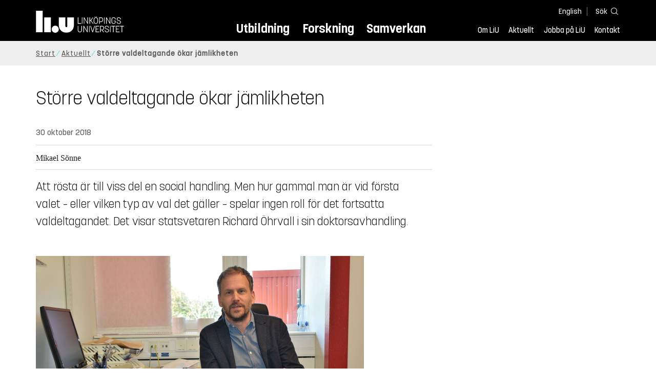

--- FILE ---
content_type: text/html; charset=utf-8
request_url: https://liu.se/nyhet/doktorsavhandling-richard-ohrvall
body_size: 10489
content:

<!DOCTYPE HTML>
<html lang="sv-SE">
<head data-itemurl="https://liu.se/nyhet/doktorsavhandling-richard-ohrvall" >
    
    <meta charset="utf-8">
    <meta http-equiv="X-UA-Compatible" content="IE=edge">
    <meta name="viewport" content="width=device-width, initial-scale=1">
    <link rel="icon" href="/favicon.ico">

    <link rel="stylesheet" type="text/css" href="/dist/global/styles/style.min.css?v=20251216145034">
    <link rel="stylesheet" type="text/css" href="/dist/global/styles/cookieconsent-v3.0.0-min.css">
    <link rel="stylesheet" href="https://mfstatic.com/css/mediaflowplayer.min.css" />
    <link rel="preload" href="/dist/global/images/ajax-loader.gif" as="image">
    <link rel="preload" href="/dist/global/fonts/fontawesome/fa-solid-900.woff2?v=6.1.2" as="font" type="font/woff" crossOrigin="anonymous" />
    <link rel="preload" href="/dist/global/fonts/fontawesome/fa-brands-400.woff2?v=6.1.2" as="font" type="font/woff" crossOrigin="anonymous" />
    <link rel="preload" href="/dist/global/fonts/korolevliu/korolevliu_light-webfont.woff2" as="font" type="font/woff2" crossOrigin="anonymous" />
    <link rel="preload" href="/dist/global/fonts/korolevliu/korolevliu_bold-webfont.woff2" as="font" type="font/woff2" crossOrigin="anonymous" />
    <link rel="preload" href="/dist/global/fonts/black-tie/regular/blacktie-regular-webfont.woff2?v=1.0.0" as="font" type="font/woff2" crossOrigin="anonymous" />
    <link rel="preload" href="/dist/global/fonts/korolevliu/korolevliu_medium-webfont.woff2" as="font" type="font/woff2" crossOrigin="anonymous" />
    <link rel="canonical" href="https://liu.se/nyhet/doktorsavhandling-richard-ohrvall" />
    <script src="https://mfstatic.com/js/mediaflowplayer.min.js" crossorigin="anonymous"></script>

            <meta property="og:url" content="https://liu.se/nyhet/doktorsavhandling-richard-ohrvall" />
        <meta property="og:type" content="article" />
        <meta property="og:title" content="St&#246;rre valdeltagande &#246;kar j&#228;mlikheten" />
        <meta property="og:description" content="Tingsten hade r&#228;tt! I sin doktorsavhandling visar Richard &#214;hrvall att tesen om att st&#246;rre valdeltagande &#246;kar j&#228;mlikheten verkligen st&#228;mmer. 80 &#229;r efter att teorin f&#246;rst lanserades." />
        <meta property="og:image" content="https://liu.se/dfsmedia/dd35e243dfb7406993c1815aaf88a675/23735-50065/richard-ohrvall-liu-2018-2?as=1&amp;w=640&amp;h=360&amp;cr=1&amp;crw=640&amp;crh=360&amp;bc=%23ffffff" />
        <title>St&#246;rre valdeltagande &#246;kar j&#228;mlikheten - Link&#246;pings universitet</title>
        <meta name="description" content="Tingsten hade r&#228;tt! I sin doktorsavhandling visar Richard &#214;hrvall att tesen om att st&#246;rre valdeltagande &#246;kar j&#228;mlikheten verkligen st&#228;mmer. 80 &#229;r efter att teorin f&#246;rst lanserades." />
        <meta name="robots" content="follow, index" />
            <link rel="alternate" href="https://liu.se/nyhet/doktorsavhandling-richard-ohrvall" hreflang="sv-SE" />


    <link rel="preload" href="/dist/global/images/logo-main.svg" as="image">

<!-- Our used-to-be-inline-script -->
<script src="https://liu.se/mall20/script/site-liu.js" type="text/plain" data-category="analytics" async></script>
<!-- plausible -->
<script src="https://webstatistics.liu.se/js/script.js" type="text/plain" data-category="analytics" defer data-domain="liu.se"></script>

<!-- RSS US#36359 -->
<link rel="alternate" href="https://liu.se/rss/liu-jobs-sv.rss" type="application/rss+xml" title="Lediga jobb" />
<link rel="alternate" href="https://liu.se/rss/liu-jobs-en.rss" type="application/rss+xml" title="Vacancies" />
    <noscript><link rel="stylesheet" type="text/css" href="/dist/global/styles/noscript.min.css?v=20251216145034"></noscript>
</head>
<body class="newspage ">




<header class="site-header
        
        "
        data-component="header">
    <button id="skip-link" class="primary skip-link">Till inneh&#229;llet</button>

    <div class="site-header__global js-site-header">
        
        <div class="site-header-outer">
            <div class="site-header__top-nav-section">
                <!--Search-->
                <div class="language-and-search">
                    <div class="language-chooser">
                                 <ul>
             <li class="nav__item" lang="en">
                 <a class="nav__link language-name" href="https://liu.se/en">
                     English
                 </a>
             </li>
         </ul>

                    </div>
                    <button class="button site-header__toggle-button search-symbol open-search-field" tabindex="0"
                            aria-expanded="false" aria-hidden="false" aria-controls="top-area-searchfield"
                            aria-label="S&#246;k">
                        <span class="search-label">S&#246;k</span>
                    </button>
                </div>
                
    <div class="search--header" data-component="search-suggestions" aria-hidden="true">
        <div class="search-content">
            <form class="search-form"
                  role="search" method="get"
                  action="/sok"
                  data-searchurl="/sok"
                  data-completer="/api/search/SearchSuggestions"
                  data-service="/api/search/SearchSuggestions">
                <label class="search__label" for="top-area-searchfield">S&#246;k p&#229; liu.se</label>
                <input class="search__input search-suggestion-input" id="top-area-searchfield" name="q" type="text"
                       placeholder="S&#246;k p&#229; liu.se" autocomplete="off" data-suggestion=".search--header" />

                <button class="search__c2a--submit" type="submit" value="S&#246;k" aria-label="S&#246;k"></button>
            </form>
            <button class="close-searchfield hide-when-no-javascript" aria-label="St&#228;ng s&#246;kruta"></button>
        </div>
        <div class="search--header--suggestions search-suggestion" aria-live="polite"></div>
    </div>

                <button class="hide-when-no-javascript hamburger js-toggle-sidepanel" id="header-button-menu"
                        aria-expanded="false" aria-controls="site-side-panel" tabindex="0"
                        aria-label="Meny">
                    <span class="line"></span>
                    <span class="line"></span>
                    <span class="line"></span>
                    <span class="hidden-label">Meny</span>
                </button>
                
        <!--PrimaryNavigationMenu -->
        <nav class="nav nav--main" aria-label="Huvudmeny">
            <ul>
                    <li class="nav__item">
                        <a class="nav__link " href="https://liu.se/utbildning">Utbildning</a>
                        <span class="expander"></span>
                    </li>
                    <li class="nav__item">
                        <a class="nav__link " href="https://liu.se/forskning">Forskning</a>
                        <span class="expander"></span>
                    </li>
                    <li class="nav__item">
                        <a class="nav__link " href="https://liu.se/samverkan">Samverkan</a>
                        <span class="expander"></span>
                    </li>
            </ul>
        </nav>

                <a href="https://liu.se/" class="logo--top" title="Hem">
                    <span class="sr-only">Hem</span>
                </a>
                        <!--PrimaryServiceMenu -->
        <nav class="nav nav--extra" aria-label="Verktygsmeny">
            <ul>
                <li class="nav__item">
                    <a class="nav__link  " href="https://liu.se/om-liu">Om LiU</a>
                    <span class="expander"></span>
                </li>
                <li class="nav__item">
                    <a class="nav__link  " href="https://liu.se/nyheter">Aktuellt</a>
                    <span class="expander"></span>
                </li>
                <li class="nav__item">
                    <a class="nav__link  " href="https://liu.se/jobba-pa-liu">Jobba p&#229; LiU</a>
                    <span class="expander"></span>
                </li>
                <li class="nav__item">
                    <a class="nav__link  " href="https://liu.se/kontakta-liu">Kontakt</a>
                    <span class="expander"></span>
                </li>
            </ul>
        </nav>


            </div>
            <!-- Secondary -->
            
                <aside class="aside-header js-aside-header" id="site-side-panel"
           tabindex="-1" aria-hidden="true">
        <nav aria-label="Sidomeny">
                <ul class="nav-list nav-list language-chooser">
                    <li>
                        <a href="https://liu.se/en" class="nav__item__divided">
                            <div class="text">English</div>
                            <div class="button nav__link bt-long-arrow-right"></div>
                        </a>
                    </li>
                </ul>
                            <ul class="nav-list nav-list--big nav-list--accordion">
                        <li class="  " aria-expanded="false" data-component="accordion">
                            <div class="nav__item__divided ">
                                    <a class="" href="https://liu.se/utbildning">Utbildning</a>
                                                                    <button class="nav__link--col-trigger nav__link hide-when-no-javascript
                                            js-accordion-head "
                                            aria-expanded="false"
                                            aria-controls="29ee6073-291e-4797-b359-e391689fe8ce"
                                            aria-label="&#214;ppna"></button>
                            </div>
                                <ul id="29ee6073-291e-4797-b359-e391689fe8ce" class="nav-list nav-list--small toggle-content"
                                    aria-hidden="true">
                                        <li>
                                                <a class="" href="https://liu.se/utbildning/anmalan-och-antagning">Anm&#228;lan</a>
                                                                                    </li>
                                        <li>
                                                <a class="" href="https://liu.se/utbildning/antagen">Antagen</a>
                                                                                    </li>
                                        <li>
                                                <a class="" href="https://liu.se/utbildning/studera-pa-universitet">Studera p&#229; universitet</a>
                                                                                    </li>
                                        <li>
                                                <a class="" href="https://liu.se/utbildning/livet-som-student">Livet som student</a>
                                                                                    </li>
                                        <li>
                                                <a class="" href="https://liu.se/utbildning/karriar">Livet efter studierna</a>
                                                                                    </li>
                                        <li>
                                                <a class="" href="https://liu.se/utbildning/kompetensutveckling">Kompetensutveckling</a>
                                                                                    </li>
                                        <li>
                                                <a class="" href="https://liu.se/utbildning/kontakt">M&#246;t oss</a>
                                                                                    </li>
                                </ul>
                        </li>
                        <li class="  " aria-expanded="false" data-component="accordion">
                            <div class="nav__item__divided ">
                                    <a class="" href="https://liu.se/forskning">Forskning</a>
                                                                    <button class="nav__link--col-trigger nav__link hide-when-no-javascript
                                            js-accordion-head "
                                            aria-expanded="false"
                                            aria-controls="b4cb9be0-36da-4211-93df-116fc46746ff"
                                            aria-label="&#214;ppna"></button>
                            </div>
                                <ul id="b4cb9be0-36da-4211-93df-116fc46746ff" class="nav-list nav-list--small toggle-content"
                                    aria-hidden="true">
                                        <li>
                                                <a class="" href="https://liu.se/forskning/forskarutbildning">Forskarutbildning</a>
                                                                                    </li>
                                        <li>
                                                <a class="" href="https://liu.se/forskning/disputationer">Disputationer</a>
                                                                                    </li>
                                        <li>
                                                <a class="" href="https://liu.se/forskning/forutsattningar-for-forskning">F&#246;ruts&#228;ttningar f&#246;r forskning</a>
                                                                                    </li>
                                        <li>
                                                <a class="" href="https://liu.se/forskning/publikationer">Publikationer</a>
                                                                                    </li>
                                        <li>
                                                <a class="" href="https://liu.se/forskning/kontakt">Kontakt</a>
                                                                                    </li>
                                </ul>
                        </li>
                        <li class="  " aria-expanded="false" data-component="accordion">
                            <div class="nav__item__divided ">
                                    <a class="" href="https://liu.se/samverkan">Samverkan</a>
                                                                    <button class="nav__link--col-trigger nav__link hide-when-no-javascript
                                            js-accordion-head "
                                            aria-expanded="false"
                                            aria-controls="81f8e046-6e91-48ac-ab03-d76b77dcdc8a"
                                            aria-label="&#214;ppna"></button>
                            </div>
                                <ul id="81f8e046-6e91-48ac-ab03-d76b77dcdc8a" class="nav-list nav-list--small toggle-content"
                                    aria-hidden="true">
                                        <li>
                                                <a class="" href="https://liu.se/samverkan/foretag-och-organisation">F&#246;retag och organisation</a>
                                                                                    </li>
                                        <li>
                                                <a class="" href="https://liu.se/samverkan/skolsamverkan">Skolsamverkan</a>
                                                                                    </li>
                                        <li>
                                                <a class="" href="https://liu.se/samverkan/eciu">ECIU N&#228;tverk</a>
                                                                                    </li>
                                        <li>
                                                <a class="" href="https://liu.se/samverkan/alumni">Alumni</a>
                                                                                    </li>
                                        <li>
                                                <a class="" href="https://liu.se/samverkan/stod-liu">St&#246;d LiU</a>
                                                                                    </li>
                                </ul>
                        </li>
                        <li class="  " aria-expanded="false" data-component="accordion">
                            <div class="nav__item__divided ">
                                    <a class="" href="https://liu.se/om-liu">Om LiU</a>
                                                                    <button class="nav__link--col-trigger nav__link hide-when-no-javascript
                                            js-accordion-head "
                                            aria-expanded="false"
                                            aria-controls="6fee3e0a-fa9b-4d95-be6d-e8ab5414eb43"
                                            aria-label="&#214;ppna"></button>
                            </div>
                                <ul id="6fee3e0a-fa9b-4d95-be6d-e8ab5414eb43" class="nav-list nav-list--small toggle-content"
                                    aria-hidden="true">
                                        <li>
                                                <a class="" href="https://liu.se/om-liu/organisation">Organisation</a>
                                                                                    </li>
                                        <li>
                                                <a class="" href="https://liu.se/om-liu/vision-och-strategi">Vision och strategi</a>
                                                                                    </li>
                                        <li>
                                                <a class="" href="https://liu.se/om-liu/berattelser-fran-liu">Ber&#228;ttelser fr&#229;n LiU</a>
                                                                                    </li>
                                        <li>
                                                <a class="" href="https://liu.se/om-liu/miljo-och-hallbarhet">Milj&#246; och h&#229;llbarhet</a>
                                                                                    </li>
                                        <li>
                                                <a class="" href="https://liu.se/om-liu/campusutveckling">Campusutveckling</a>
                                                                                    </li>
                                        <li>
                                                <a class="" href="https://liu.se/om-liu/kvalitet">Kvalitetss&#228;kringsarbete</a>
                                                                                    </li>
                                </ul>
                        </li>
                        <li class="  " aria-expanded="false" data-component="accordion">
                            <div class="nav__item__divided ">
                                    <a class="" href="https://liu.se/nyheter">Aktuellt</a>
                                                                    <button class="nav__link--col-trigger nav__link hide-when-no-javascript
                                            js-accordion-head "
                                            aria-expanded="false"
                                            aria-controls="c58158d0-2145-472c-9df3-df846a128cc0"
                                            aria-label="&#214;ppna"></button>
                            </div>
                                <ul id="c58158d0-2145-472c-9df3-df846a128cc0" class="nav-list nav-list--small toggle-content"
                                    aria-hidden="true">
                                        <li>
                                                <a class="" href="https://liu.se/nyheter/kalender">Kalender</a>
                                                                                    </li>
                                        <li>
                                                <a class="" href="https://liu.se/nyheter/nyhetsarkiv">Nyhetsarkiv</a>
                                                                                    </li>
                                        <li>
                                                <a class="" href="https://liu.se/nyheter/presskontakter">Presskontakter</a>
                                                                                    </li>
                                </ul>
                        </li>
                        <li class="  " aria-expanded="false" data-component="accordion">
                            <div class="nav__item__divided ">
                                    <a class="" href="https://liu.se/jobba-pa-liu">Jobba p&#229; LiU</a>
                                                                    <button class="nav__link--col-trigger nav__link hide-when-no-javascript
                                            js-accordion-head "
                                            aria-expanded="false"
                                            aria-controls="ab249f22-3e13-47fe-910b-e99b35781e55"
                                            aria-label="&#214;ppna"></button>
                            </div>
                                <ul id="ab249f22-3e13-47fe-910b-e99b35781e55" class="nav-list nav-list--small toggle-content"
                                    aria-hidden="true">
                                        <li>
                                                <a class="" href="https://liu.se/jobba-pa-liu/lediga-jobb">Lediga jobb</a>
                                                                                    </li>
                                        <li>
                                                <a class="" href="https://liu.se/jobba-pa-liu/hjalp-for-sokande">Hj&#228;lp f&#246;r s&#246;kande</a>
                                                                                    </li>
                                        <li>
                                                <a class="" href="https://liu.se/jobba-pa-liu/formaner">F&#246;rm&#229;ner</a>
                                                                                    </li>
                                        <li>
                                                <a class="" href="https://liu.se/jobba-pa-liu/lar-kanna-oss">L&#228;r k&#228;nna oss</a>
                                                                                    </li>
                                        <li>
                                                <a class="" href="https://liu.se/jobba-pa-liu/nyligen-anstalld">Nyligen anst&#228;lld</a>
                                                                                    </li>
                                        <li>
                                                <a class="" href="https://liu.se/jobba-pa-liu/kontakt">Kontakt</a>
                                                                                    </li>
                                </ul>
                        </li>
                        <li class="  " aria-expanded="false" data-component="accordion">
                            <div class="nav__item__divided ">
                                    <a class="" href="https://liu.se/kontakta-liu">Kontakt</a>
                                                                    <button class="nav__link--col-trigger nav__link hide-when-no-javascript
                                            js-accordion-head "
                                            aria-expanded="false"
                                            aria-controls="ea4ab67d-4c78-46dd-bc58-6b02bf36d3ee"
                                            aria-label="&#214;ppna"></button>
                            </div>
                                <ul id="ea4ab67d-4c78-46dd-bc58-6b02bf36d3ee" class="nav-list nav-list--small toggle-content"
                                    aria-hidden="true">
                                        <li>
                                                <a class="" href="https://liu.se/kontakta-liu/uppgifter-om-liu">Uppgifter om LiU</a>
                                                                                    </li>
                                        <li>
                                                <a class="" href="https://liu.se/kontakta-liu/kris-och-sakerhet">Kris och s&#228;kerhet</a>
                                                                                    </li>
                                        <li>
                                                <a class="" href="https://liu.se/kontakta-liu/visselblasning">Visselbl&#229;sarrutin</a>
                                                                                    </li>
                                </ul>
                        </li>
                    <li class="bottom-close-button js-toggle-sidepanel">
                        <div class="nav__item__divided">
                            <span>
                                St&#228;ng menyn
                            </span>
                        </div>
                    </li>
                </ul>
        </nav>
    </aside>

        </div>
    </div>
</header>



    <nav class="breadcrumb-navigation" aria-label="Br&#246;dsmulerad">
        <div class="breadcrumb-navigation-content">
            <ul>

                    <li class="breadcrumb-item   ">
                                <a class="breadcrumb-link" href="https://liu.se/">Start</a>
                    </li>
                    <li class="breadcrumb-item  compressedBreadcrumb parent">
                                <a class="breadcrumb-link" href="https://liu.se/nyheter">Aktuellt</a>
                    </li>
                    <li class="breadcrumb-item breadcrumb-item-active  ">
                                <span class="breadcrumb-item">St&#246;rre valdeltagande &#246;kar j&#228;mlikheten</span>
                    </li>
            </ul>
        </div>
    </nav>

<main class="site-block ">
        <div class="main-container news-main-container">
        <header class="page-header">
            <h1 class="title">
                St&#246;rre valdeltagande &#246;kar j&#228;mlikheten
            </h1>
        </header>
        <div class="liucolumns col6633">
                <section class="introduction-text liucol66">
                    <header class="publication-info">
                        <p class="date">30 oktober 2018</p>

                            <div class="metadata">
                                <div class="byline">
                                    Mikael S&#246;nne
                                </div>
                            </div>
                    </header>
                    <p class="ingress">
                        Att r&#246;sta &#228;r till viss del en social handling. Men hur gammal man &#228;r vid f&#246;rsta valet – eller vilken typ av val det g&#228;ller – spelar ingen roll f&#246;r det fortsatta valdeltagandet. Det visar statsvetaren Richard &#214;hrvall i sin doktorsavhandling.
                    </p>
                    






                    <div class="text-content " data-component="textfade">
                        <div class="fade-out-content" >
                            <h2><span class="inserted"><img src="/dfsmedia/dd35e243dfb7406993c1815aaf88a675/23735-50065/richard-ohrvall-liu-2018-2" alt="richard öhrvall, doktorsavhandling" /><span class="photographed-by"><span class="text">Tingsten hade rätt. Richard Öhrvall har visat att teorin om att större valdeltagande ökar jämlikheten verkligen stämmer. Foto: Mikael Sönne</span></span></span></h2>
<h2>Föräldrar påverkar röstning</h2>
<p>Många forskare hävdar att röstningen är en vana och att den vanan formas i de första val en ung människa får rösta i. Hypotesen går ut på att den som röstar i det första valet är mer benägen att fortsätta göra det. I Sverige skulle i synnerhet gälla om första valet är ett riksdagsval och inte ett val till Europaparlamentet, med betydligt lägre deltagande.</p>
<p>I avhandlingen<em> Growing into Voting – Election Turnoout among Young People and Habit Formation</em> visar dock Richard Öhrvall att detta inte stämmer. Visserligen röstar betydligt fler 18-åringar än 19–21-åringar, men skillnaden har helt försvunnit till nästa val.</p>
<p><span class="inserted image-size-sm pull-right"><img src="/dfsmedia/dd35e243dfb7406993c1815aaf88a675/23734-50065/richard-ohrvall-avhandling-liu-2018-3" alt="doktorsavhandling" /><span class="photographed-by"></span></span></p>
<p>Och huruvida ett riksdagsval eller Europarlamentsval är första val spelar ingen roll för benägenheten att rösta nästa gång.</p>
<p>-	18-åringar bor vanligtvis hemma och påverkas av sina föräldrar. 19–21-åringar har ofta flyttat hemifrån och fått andra nätverk, vilket gör att färre röstar. Men som sagt, i nästkommande val ser vi inga skillnader alls, säger Richard Öhrvall.</p>
<p>-	En konsekvens av det här blir att sänkt rösträttsålder knappast skulle öka valdeltagandet.</p>
<h2>Skolval kan öka kunskapen</h2>
<p>Inte heller om förstagångsväljarna tidigare deltagit i ett skolval spelar någon roll för deras valdeltagande. Det är också något som många tidigare trott. Däremot, visar annan forskning, kan skolval vara viktiga på andra sätt; kunskapen om politik ökar och eleverna gör kanske mer informerade, bättre, val efter detta.</p>
<p>Richard Öhrvall talar om de många ”noll-resultaten” i sin avhandling: inga samband mellan valdeltagande och vare sig ålder vid röstningsdebuten, typ av första val eller skolval.</p>
<p>-	Visst kan man tycka det är tråkigt att en insats som skolval inte spelar någon roll för framtida röstning. Å andra sidan kan det ses som positivt att man inte är dömd till ett lågt valdeltagande bara för att man kanske varit lite äldre första gången man fick rösta eller om det valet råkade vara ett Europaval första, säger han.</p>
<p><strong>Resultaten i avhandlingen avviker från tidigare forskning. Varför?</strong></p>
<p>-	Teorin om röstandet som vana kommer till stor del från USA. Där finns det vissa hinder för att rösta första gången, som att man är tvungen att registrera sig. Har man väl kommit över den tröskeln kanske det är mer sannolikt att man röstar också nästa gång. Så det kan vara en skillnad mellan länder.</p>
<h2>Tingsten hade rätt</h2>
<p>Avhandlingen består av fyra artiklar, varav tre behandlar sambanden, eller icke-sambanden, som beskrivs ovan. I den fjärde artikeln undersöker Richard Öhrvall tillsammans med två kollegor om ökat valdeltagande också gör valdeltagandet mer jämlikt avseende olika samhällsgrupper.</p>
<p><span class="inserted image-size-sm pull-right"><img src="/dfsmedia/dd35e243dfb7406993c1815aaf88a675/23736-50065/richard-ohrvall-liu-2018-1" alt="richard öhrvall, doktorsavhandling" /><span class="photographed-by"><span class="text">Richard Öhrvall delar sin tid mellan LiU och Institutet för näringslivsforskning där han också har en tjänst. </span></span></span></p>
<p>Det är en teori som ursprungligen lanserades av Herbert Tingsten redan 1937, men som sedan dess inte har testats.</p>
<p>-	Min forskning visar att hypotesen håller empiriskt. Ju fler som röstar, desto mindre blir skillnaden mellan olika grupper. Därmed får insatser för att öka valdeltagandet en dubbel positiv effekt: fler deltar i demokratin och jämlikheten ökar. </p>
<ul>
    <li>Richard Öhrvall försvarar sin doktorsavhandling fredag 26/10 2018. Platsen är ACAS, A-huset på Campus Valla. Handledare har varit Elin Wihlborg, professor, Gissur Erlingsson, biträdande professor och Sven Oskarsson, professor.</li>
</ul>
<ul>
    <li>Den 6 december presenterar Richard Öhrvall avhandlingen vid ett seminarium i Söderköping. Mer information finns <a href="https://liu.se/artikel/cks-seminarier-ht-2018" class="external">här.</a></li>
</ul>
                        </div>
                    </div>
                    

    <section class="mod-image-with-text mod-image-with-text--medium mod-image-with-text
             mod-image-with-text--video mod-image-with-text--not-clickable">
        <div class="image-with-text video liucolumns col6633">
            <div class="liucol66" data-component="videowithtext">
                <figure class="image-with-text__figure">

                </figure>
            </div>



                <div class="image-with-text__content liucol33">

<h2 class="image-with-text__title pseudo-h2">Se en intervju om avhandlingen</h2>                    <div>
                        
                    </div>
                </div>
        </div>
    </section>

                </section>
            <aside class="aside-container liucol33">
                <div>
                </div>
            </aside>
        </div>
    </div>
    <div class="blocks">
                <section class="block 
                 is-collapsible"
                 id="r-be694560b42d49d8bbb82b3dab47af96" data-component="modules"
                 data-show-content="Visa inneh&#229;ll"
                 data-hide-content="D&#246;lj inneh&#229;ll"
                 >
                <h2 id="h-kontakt" class="block__title js-toggle-title">
                    <span class="title">
                        Kontakt 
                    </span>
                    <i class="bt bt-plus" role="img" aria-label="Visa inneh&#229;ll"></i>
                </h2>
            <div class="block__content">
                
                <section class="mod-contacts-container clearfix" data-component="showmore-container">
                    <div class="liucolumns flex-wrap
                 
                 
                 
                 hide-email
                 hide-phone
                 ">
                        

    <section class="contact-card contact-card--contact employee-card">
        <div class="box contact-card__box">
            <a href="https://liu.se/medarbetare/ricoh86">
<img src="/-/media/employeeimages/86/employee_image_ricoh86.jpeg?as=1&w=300&h=300&cr=1&crw=300&crh=300&bc=%23ffffff&hash=8542B7B4B8B71E1610D45877397ED030" class="contact-card__image img-responsive" alt="Fotografi av Richard Öhrvall">                <header class="contact-card__header">

                    <h3 class="pseudo-h3 contact-card__title">
                    Richard &#214;hrvall
                    </h3>
                        <p class="contact-card__profession">Universitetslektor</p>
                </header>
            </a>
            <div class="contact-card__main">
                    <ul class="contact-card__list ui-list">
                                <li class="contact-card__list-item ui-list__item first-level has-icon-home ">
                                    <a class="contact-card__link" itemprop="memberOf" href="https://liu.se/organisation/liu/ikos">
                                        Institutionen f&#246;r kultur och samh&#228;lle (IKOS)
                                    </a>
                                </li>
                                    <li class="contact-card__list-item ui-list__item second-level has-no-icon ">
                                        <a class="contact-card__link" itemprop="memberOf" href="https://liu.se/organisation/liu/ikos/cks">
                                            Centrum f&#246;r kommunstrategiska studier (CKS)
                                        </a>
                                    </li>

                            <li class="contact-card__list-item ui-list__item has-icon-mail">
                                <a class="contact-card__link" href="mailto:richard.ohrvall@liu.se">richard.ohrvall@<wbr>liu.se</a>
                            </li>
                                                    <li class="contact-card__list-item ui-list__item has-icon-phone">
                                <a class="contact-card__link" href="tel:+4611363666">011-36 36 66</a>
                            </li>
                    </ul>

                    <a class="link link--goto" href="https://liu.se/medarbetare/ricoh86" aria-label="Richard &#214;hrvall">
                        <i class="bt presentationlink-icon"></i>
                    </a>
            </div>
        </div>
    </section>

                    </div>
                </section>

            </div>
        </section>
        <section class="block 
                 is-collapsible"
                 id="r-de99ab9dcfab4660adbe175f2b5bda58" data-component="modules"
                 data-show-content="Visa inneh&#229;ll"
                 data-hide-content="D&#246;lj inneh&#229;ll"
                 >
                <h2 id="h-las-avhandlingen-har" class="block__title js-toggle-title">
                    <span class="title">
                        L&#228;s avhandlingen h&#228;r 
                    </span>
                    <i class="bt bt-plus" role="img" aria-label="Visa inneh&#229;ll"></i>
                </h2>
            <div class="block__content">
                            <section class="mod-publication-card publications">


                <div class=" flexlayout">
                        <section class="publication-card liucol33">



        <div class="box box--white publication-card__box ">

            <div class="publication-card-container">



    <figure class="media-container" data-media-type="image"
            data-format-options="ResearchPublication" data-image-data="" id="media-container-c4dfc885-0678-457b-aa85-4c89aa1177cc">
        <div class="picture-and-photographer">
            <div class="mf-player" id="mplayer_a1e20fc472234cd49c6ea279299a98a1"></div>
            
            <picture>
                
<img src="/-/media/publicationimages/86/88/diva21238886.jpg" class="publication-card__image img-responsive" alt="Omslag för publikation 'Growing into Voting: Election Turnout among Young People and Habit Formation'">            </picture>

        </div>

    </figure>


            </div>
            <div class="publication-card__box-content">
                <span class="publication-card__subtitle">
                    Richard &#214;hrvall



(2018)                </span>
                <div class="publication-card__title">
                    <a class="show-no-link-icon" href="https://urn.kb.se/resolve?urn=urn:nbn:se:liu:diva-150169"><span lang="sv">Vanans r&ouml;st?: Om ungas valdeltagande och r&ouml;stande som vanehandling</span></a>
                </div>
            </div>

        </div>
    </section>

                </div>
            </section>

            </div>
        </section>
        <section class="block 
                 is-collapsible"
                 id="r-17dc2b005e594ef582ae0eb328133b38" data-component="modules"
                 data-show-content="Visa inneh&#229;ll"
                 data-hide-content="D&#246;lj inneh&#229;ll"
                 >
            <div class="block__content">
                    <section class="mod-teaser mod-teaser--medium mod-teaser--right">
        <a class="teaser__content liucolumns box--white" href="https://liu.se/organisation/liu/iei/statsv" target="_top">
            <div class="liucol66">


    <figure class="media-container" data-media-type="image"
            data-format-options="Teaser" data-image-data="" id="media-container-48bfea77-0a1d-4132-bb91-4961cc988539">
        <div class="picture-and-photographer">
            <div class="mf-player" id="mplayer_5fbb9dafa8e34485bb1c8c91e0649571"></div>
            
            <picture>
                
                    <source type="image/webp" srcset="/dfsmedia/dd35e243dfb7406993c1815aaf88a675/103129-50065/statsvetenskap">
<img src="/dfsmedia/dd35e243dfb7406993c1815aaf88a675/103129-50065/statsvetenskap" class="teaser__image" alt=" Människor som sitter vid ett böjt skrivbord i ett svagt upplyst rum med en stor skärm som visar färgglada cirkulära data och siffror: 670, 483, 168, 19.">            </picture>

        </div>

    </figure>

            </div>
            <div class="teaser__text liucol33">
                <h3 class="teaser__title">
                    Statsvetenskap (STATSV)
                </h3>
                <p>Vid Avdelningen f&#246;r statsvetenskap finns forskning och utbildning p&#229; grundl&#228;ggande och avancerad niv&#229;.&#160;&#196;mnet statsvetenskap handlar i grova drag om politik, makt och demokrati.</p>

            </div>
        </a>

    </section>

            </div>
        </section>

        
<section class="bottom-container-module liucolumns flex-center-content">

            <div class="liucol33 taxonomy-content-placeholder is-collapsible">
                    <div class="tags-container" data-component="tags">
        
        <div class="tags block is-collapsible" data-component="modules">
            <h2 class="tags__title js-toggle-title block__title">
                Taggar
                <i class="bt bt-plus" role="img" aria-label="Visa/d&#246;lj inneh&#229;ll"></i>
            </h2>
            <div class="block__content">
                <ul class="tags__list">
                            <li class="tags__list-item">
                                <a class="tags-link" href="/sok?tags=51CF80A38FD0A5526B4FFD754F1808C6">
                                    Samh&#228;lle, politik, juridik 
                                </a>
                            </li>
                            <li class="tags__list-item">
                                <a class="tags-link" href="/sok?tags=D89C37EFB4CA43C4B2B197A99DEDFE98">
                                    Statsvetenskap (STATSV)
                                </a>
                            </li>
                            <li class="tags__list-item">
                                <a class="tags-link" href="/sok?tags=AE28DA30265C4FDE98960184EFF205CB">
                                    Richard &#214;hrvall (ricoh86)
                                </a>
                            </li>
                            <li class="tags__list-item">
                                <a class="tags-link" href="/sok?tags=17BD823AD01A4969B9AB5BC0C73D7ECB">
                                    Institutionen f&#246;r ekonomisk och industriell utveckling (IEI)
                                </a>
                            </li>
                            <li class="tags__list-item">
                                <a class="tags-link" href="/sok?tags=F212BF387D3543D1A512CCA887606991">
                                    Forskarutbildning
                                </a>
                            </li>
                            <li class="tags__list-item">
                                <a class="tags-link" href="/sok?tags=26B2B029706A4AA1B9309E13EDB1E6ED">
                                    Politik
                                </a>
                            </li>
                            <li class="tags__list-item">
                                <a class="tags-link" href="/sok?tags=C923ECAD674A4CD1B67E30C0FBE30268">
                                    Nyhet
                                </a>
                            </li>
                            <li class="tags__list-item">
                                <a class="tags-link" href="/sok?tags=4384C45DF7A3423B93F0EA378CCBA3BC">
                                    Filosofiska fakulteten (FILFAK)
                                </a>
                            </li>
                            <li class="tags__list-item">
                                <a class="tags-link" href="/sok?tags=E81013DAB3234A739EE5581D87F23C06">
                                    Valet 2022
                                </a>
                            </li>

                </ul>
                    <footer class="tags__footer">
                        <a class="tags-expand" href="#" aria-expanded="false">
                            <span class="show-more">
                                <i class="fa fa-angle-down"></i>
                                Visa alla taggar
                            </span>
                            <span class="show-less">
                                <i class="fa fa-angle-up"></i>
                                Visa f&#228;rre taggar
                            </span>
                        </a>
                    </footer>
            </div>
        </div>
    </div>

            </div>
            <div class="liucol33 social-share-content-placeholder">
            
<div class="social-share-container hidden-print">
    <h2 class="block__title">Dela p&#229;</h2>
    
    <div class="social-buttons">
        <div>
            <a class="socialmedia" href="https://www.facebook.com/sharer/sharer.php?title=St%C3%B6rre%20valdeltagande%20%C3%B6kar%20j%C3%A4mlikheten+&amp;u=https%3A%2F%2Fliu.se%2Fnyhet%2Fdoktorsavhandling-richard-ohrvall" target="_blank" rel="noopener">
                <span class="">
                    <svg role="img" xmlns="http://www.w3.org/2000/svg" viewBox="0 0 352 512">
                        <title>Facebook</title>
                        <path fill="#ffffff" d="M80 299.3V512H196V299.3h86.5l18-97.8H196V166.9c0-51.7 20.3-71.5 72.7-71.5c16.3 0 29.4 .4 37 1.2V7.9C291.4 4 256.4 0 236.2 0C129.3 0 80 50.5 80 159.4v42.1H14v97.8H80z"/>
                     </svg>
                </span>
            </a>
            <a class="show-no-link-icon" href="https://www.facebook.com/sharer/sharer.php?title=St%C3%B6rre%20valdeltagande%20%C3%B6kar%20j%C3%A4mlikheten+&amp;u=https%3A%2F%2Fliu.se%2Fnyhet%2Fdoktorsavhandling-richard-ohrvall" target="_blank" rel="noopener">
                <span>Facebook</span>
            </a>
        </div>
        <div>
            <a class="socialmedia" href="https://www.linkedin.com/shareArticle?mini=true&amp;title=St%C3%B6rre%20valdeltagande%20%C3%B6kar%20j%C3%A4mlikheten&amp;url=https%3A%2F%2Fliu.se%2Fnyhet%2Fdoktorsavhandling-richard-ohrvall&amp;source=liu.se" target="_blank" rel="noopener">
                <span class="">
                    <svg role="img" xmlns="http://www.w3.org/2000/svg" viewBox="0 0 448 512">
                        <title>LinkedIn</title>
                        <path fill="#ffffff" d="M416 32H31.9C14.3 32 0 46.5 0 64.3v383.4C0 465.5 14.3 480 31.9 480H416c17.6 0 32-14.5 32-32.3V64.3c0-17.8-14.4-32.3-32-32.3zM135.4 416H69V202.2h66.5V416zm-33.2-243c-21.3 0-38.5-17.3-38.5-38.5S80.9 96 102.2 96c21.2 0 38.5 17.3 38.5 38.5 0 21.3-17.2 38.5-38.5 38.5zm282.1 243h-66.4V312c0-24.8-.5-56.7-34.5-56.7-34.6 0-39.9 27-39.9 54.9V416h-66.4V202.2h63.7v29.2h.9c8.9-16.8 30.6-34.5 62.9-34.5 67.2 0 79.7 44.3 79.7 101.9V416z" />
                    </svg>
                </span>
            </a>
            <a class="show-no-link-icon" href="https://www.linkedin.com/shareArticle?mini=true&amp;title=St%C3%B6rre%20valdeltagande%20%C3%B6kar%20j%C3%A4mlikheten&amp;url=https%3A%2F%2Fliu.se%2Fnyhet%2Fdoktorsavhandling-richard-ohrvall&amp;source=liu.se" target="_blank" rel="noopener">
                <span>LinkedIn</span>
            </a>
        </div>
        <div>
            <a class="socialmedia mail" href="mailto:?subject=St%C3%B6rre%20valdeltagande%20%C3%B6kar%20j%C3%A4mlikheten&amp;body=https%3A%2F%2Fliu.se%2Fnyhet%2Fdoktorsavhandling-richard-ohrvall">
                <span class="">
                    <svg role="img" xmlns="http://www.w3.org/2000/svg" viewBox="0 0 512 512">
                        <title>Email</title>
                        <path fill="#ffffff" d="M48 64C21.5 64 0 85.5 0 112c0 15.1 7.1 29.3 19.2 38.4L236.8 313.6c11.4 8.5 27 8.5 38.4 0L492.8 150.4c12.1-9.1 19.2-23.3 19.2-38.4c0-26.5-21.5-48-48-48L48 64zM0 176L0 384c0 35.3 28.7 64 64 64l384 0c35.3 0 64-28.7 64-64l0-208L294.4 339.2c-22.8 17.1-54 17.1-76.8 0L0 176z" />
                    </svg>
                </span>
            </a>
            <a class="show-no-link-icon" href="mailto:?subject=St%C3%B6rre%20valdeltagande%20%C3%B6kar%20j%C3%A4mlikheten&amp;body=https%3A%2F%2Fliu.se%2Fnyhet%2Fdoktorsavhandling-richard-ohrvall">
                <span>Email</span>
            </a>
        </div>
    </div>
</div>
        </div>
</section>

    </div>


</main>
<footer class="footer">
    
    <div class="footer__section" id="footer-main">
        <div class="page-footer liucolumns flex-wrap">
<div>
<h2 class="footer__heading">Link&ouml;pings universitet</h2>
<p>581 83 Link&ouml;ping</p>
<ul class="footer__list">
    <li class="footer__list-item icon-mail"><a class="footer__link" href="mailto:infocenter@liu.se">infocenter@liu.se</a></li>
    <li class="footer__list-item icon-phone"><a href="tel:+4613281000">013-28 10 00</a></li>
</ul>
</div>
<div class="footer__social-area">
<h2 class="footer__heading">F&ouml;lj oss</h2>
<ul class="footer__social-links footer__list">
    <li class="footer__list-item"><a class="footer__link" href="https://www.facebook.com/linkopingsuniversitet"><span class="fab fa-facebook-f"></span>Facebook</a></li>
    <li class="footer__list-item"><a class="footer__link" href="https://www.instagram.com/linkopings_universitet"><span class="fab fa-instagram"></span>Instagram</a></li>
    <li class="footer__list-item"><a class="footer__link" href="https://www.linkedin.com/school/164742"><span class="fab fa-linkedin"></span>LinkedIn</a>
    </li>
</ul>
</div>
<div>
<h2 class="footer__heading">Hitta hit</h2>
<p class="footer__contact-label"><a href="https://liu.se/artikel/kartor">Kartinformation</a></p>
<p class="footer__contact-label"><a href="https://use.mazemap.com/#v=1&amp;config=liu&amp;zlevel=2&amp;center=15.576785,58.398489&amp;zoom=15.1&amp;campusid=742">Campus Valla</a></p>
<p class="footer__contact-label"><a href="https://use.mazemap.com/#v=1&amp;config=liu&amp;zlevel=2&amp;center=15.619614,58.400927&amp;zoom=16&amp;campusid=781">Campus US</a></p>
<p class="footer__contact-label"><a href="https://use.mazemap.com/#v=1&amp;config=liu&amp;zlevel=2&amp;center=16.176612,58.589056&amp;zoom=16.2&amp;campusid=754">Campus Norrk&ouml;ping</a></p>
<p class="footer__contact-label"><a href="https://use.mazemap.com/#v=1&amp;config=liu&amp;zlevel=2&amp;center=18.143572,59.351345&amp;zoom=17.2&amp;campusid=753">Campus Liding&ouml;</a> </p>
</div>
<div>
<h2 class="footer__heading">Snabbl&auml;nkar</h2>
<p class="footer__contact-label"><a href="https://liu.se/biblioteket">Biblioteket</a> 
</p>
<p class="footer__contact-label"><a href="https://liu.se/nyheter/kalender">Kalender</a></p>
<p class="footer__contact-label"><a href="https://liu.se/om-liu/organisation">Organisation</a></p>
<p class="footer__contact-label"><a href="https://liu.se/nyheter/presskontakter">Press</a></p>
<p class="footer__contact-label"><a href="https://liu.se/labbsakerhet" target="_self">Labbs&auml;kerhet</a></p>
<p class="footer__contact-label"><a href="https://liu.se/shop">Profilshop</a></p>
<p class="footer__contact-label"><a href="https://styrdokument.liu.se/">F&ouml;reskrifter och styrdokument</a></p>
</div>
<div>
<h2 class="footer__heading">Internt</h2>
<p class="footer__contact-label"><a href="https://liuonline.sharepoint.com/sites/intranet/SitePages/Home.aspx">Liunet medarbetare</a></p>
<p class="footer__contact-label"><a href="https://liunet.liu.se/student">Liunet student</a></p>
<p class="footer__contact-label"><a href="https://lisam.liu.se">LISAM</a></p>
</div>
<div>
<h2 class="footer__heading">Information om liu.se</h2>
<p><a href="https://liu.se/om-webbplatsen">Om webbplatsen</a></p>
<p><a href="https://liu.se/artikel/integritetspolicy-liu">LiU:s integritetspolicy</a></p>
<p><a href="https://liu.se/om-webbplatsen" data-component="cookieconsentmanager">Hantera kakor</a></p>
<p class="footer__contact-label"><a href="https://liu.se/om-webbplatsen/tillganglighetsredogorelse">Tillg&auml;nglighet</a></p>
<p>Webbplatsansvarig:<br />
<a href="mailto:webmaster@liu.se">webmaster@liu.se</a></p>
</div>
</div>
    </div>


<div class="footer__section bottom_footer_content">
    
        <p class="footerEditLink">
            <a href="https://sc10-prod-cm.ad.liu.se/?sc_itemid=%7B5C4A284A-7163-47C2-8A3C-E53BA3EF29DF%7D&amp;sc_mode=edit&amp;sc_lang=sv-SE"
               title="Redigera"><i class="fa fa-pencil" aria-hidden="true"></i><span class="sr-only">Redigera</span></a>
        </p>
    </div>

</footer>

<script defer src="/dist/global/scripts/vendors.js?v=20251216145034"></script>
<script defer src="/dist/global/scripts/vendor/index.js?v=20251216145034"></script>

<div class="">
    
</div>


</body>
</html>

--- FILE ---
content_type: text/javascript
request_url: https://liu.se/dist/global/scripts/vendors.js?v=20251216145034
body_size: 54303
content:
(self.webpackChunknodejs_dependencies=self.webpackChunknodejs_dependencies||[]).push([[1216],{"./node_modules/@popperjs/core/lib/dom-utils/contains.js":(__unused_webpack_module,__webpack_exports__,__webpack_require__)=>{"use strict";if(__webpack_require__.d(__webpack_exports__,{default:()=>contains}),1503==__webpack_require__.j)var _instanceOf_js__WEBPACK_IMPORTED_MODULE_0__=__webpack_require__("./node_modules/@popperjs/core/lib/dom-utils/instanceOf.js");function contains(parent,child){var rootNode=child.getRootNode&&child.getRootNode();if(parent.contains(child))return!0;if(rootNode&&(0,_instanceOf_js__WEBPACK_IMPORTED_MODULE_0__.isShadowRoot)(rootNode)){var next=child;do{if(next&&parent.isSameNode(next))return!0;next=next.parentNode||next.host}while(next)}return!1}},"./node_modules/@popperjs/core/lib/dom-utils/getBoundingClientRect.js":(__unused_webpack_module,__webpack_exports__,__webpack_require__)=>{"use strict";if(__webpack_require__.d(__webpack_exports__,{default:()=>getBoundingClientRect}),1503==__webpack_require__.j)var _instanceOf_js__WEBPACK_IMPORTED_MODULE_0__=__webpack_require__("./node_modules/@popperjs/core/lib/dom-utils/instanceOf.js");if(1503==__webpack_require__.j)var _utils_math_js__WEBPACK_IMPORTED_MODULE_1__=__webpack_require__("./node_modules/@popperjs/core/lib/utils/math.js");if(1503==__webpack_require__.j)var _getWindow_js__WEBPACK_IMPORTED_MODULE_2__=__webpack_require__("./node_modules/@popperjs/core/lib/dom-utils/getWindow.js");if(1503==__webpack_require__.j)var _isLayoutViewport_js__WEBPACK_IMPORTED_MODULE_3__=__webpack_require__("./node_modules/@popperjs/core/lib/dom-utils/isLayoutViewport.js");function getBoundingClientRect(element,includeScale,isFixedStrategy){void 0===includeScale&&(includeScale=!1),void 0===isFixedStrategy&&(isFixedStrategy=!1);var clientRect=element.getBoundingClientRect(),scaleX=1,scaleY=1;includeScale&&(0,_instanceOf_js__WEBPACK_IMPORTED_MODULE_0__.isHTMLElement)(element)&&(scaleX=element.offsetWidth>0&&(0,_utils_math_js__WEBPACK_IMPORTED_MODULE_1__.round)(clientRect.width)/element.offsetWidth||1,scaleY=element.offsetHeight>0&&(0,_utils_math_js__WEBPACK_IMPORTED_MODULE_1__.round)(clientRect.height)/element.offsetHeight||1);var visualViewport=((0,_instanceOf_js__WEBPACK_IMPORTED_MODULE_0__.isElement)(element)?(0,_getWindow_js__WEBPACK_IMPORTED_MODULE_2__.default)(element):window).visualViewport,addVisualOffsets=!(0,_isLayoutViewport_js__WEBPACK_IMPORTED_MODULE_3__.default)()&&isFixedStrategy,x=(clientRect.left+(addVisualOffsets&&visualViewport?visualViewport.offsetLeft:0))/scaleX,y=(clientRect.top+(addVisualOffsets&&visualViewport?visualViewport.offsetTop:0))/scaleY,width=clientRect.width/scaleX,height=clientRect.height/scaleY;return{width,height,top:y,right:x+width,bottom:y+height,left:x,x,y}}},"./node_modules/@popperjs/core/lib/dom-utils/getClippingRect.js":(__unused_webpack_module,__webpack_exports__,__webpack_require__)=>{"use strict";if(__webpack_require__.d(__webpack_exports__,{default:()=>getClippingRect}),1503==__webpack_require__.j)var _enums_js__WEBPACK_IMPORTED_MODULE_1__=__webpack_require__("./node_modules/@popperjs/core/lib/enums.js");if(1503==__webpack_require__.j)var _getViewportRect_js__WEBPACK_IMPORTED_MODULE_3__=__webpack_require__("./node_modules/@popperjs/core/lib/dom-utils/getViewportRect.js");if(1503==__webpack_require__.j)var _getDocumentRect_js__WEBPACK_IMPORTED_MODULE_5__=__webpack_require__("./node_modules/@popperjs/core/lib/dom-utils/getDocumentRect.js");if(1503==__webpack_require__.j)var _listScrollParents_js__WEBPACK_IMPORTED_MODULE_7__=__webpack_require__("./node_modules/@popperjs/core/lib/dom-utils/listScrollParents.js");if(1503==__webpack_require__.j)var _getOffsetParent_js__WEBPACK_IMPORTED_MODULE_10__=__webpack_require__("./node_modules/@popperjs/core/lib/dom-utils/getOffsetParent.js");if(1503==__webpack_require__.j)var _getDocumentElement_js__WEBPACK_IMPORTED_MODULE_6__=__webpack_require__("./node_modules/@popperjs/core/lib/dom-utils/getDocumentElement.js");if(1503==__webpack_require__.j)var _getComputedStyle_js__WEBPACK_IMPORTED_MODULE_9__=__webpack_require__("./node_modules/@popperjs/core/lib/dom-utils/getComputedStyle.js");if(1503==__webpack_require__.j)var _instanceOf_js__WEBPACK_IMPORTED_MODULE_4__=__webpack_require__("./node_modules/@popperjs/core/lib/dom-utils/instanceOf.js");if(1503==__webpack_require__.j)var _getBoundingClientRect_js__WEBPACK_IMPORTED_MODULE_0__=__webpack_require__("./node_modules/@popperjs/core/lib/dom-utils/getBoundingClientRect.js");if(1503==__webpack_require__.j)var _getParentNode_js__WEBPACK_IMPORTED_MODULE_8__=__webpack_require__("./node_modules/@popperjs/core/lib/dom-utils/getParentNode.js");if(1503==__webpack_require__.j)var _contains_js__WEBPACK_IMPORTED_MODULE_11__=__webpack_require__("./node_modules/@popperjs/core/lib/dom-utils/contains.js");if(1503==__webpack_require__.j)var _getNodeName_js__WEBPACK_IMPORTED_MODULE_12__=__webpack_require__("./node_modules/@popperjs/core/lib/dom-utils/getNodeName.js");if(1503==__webpack_require__.j)var _utils_rectToClientRect_js__WEBPACK_IMPORTED_MODULE_2__=__webpack_require__("./node_modules/@popperjs/core/lib/utils/rectToClientRect.js");if(1503==__webpack_require__.j)var _utils_math_js__WEBPACK_IMPORTED_MODULE_13__=__webpack_require__("./node_modules/@popperjs/core/lib/utils/math.js");function getClientRectFromMixedType(element,clippingParent,strategy){return clippingParent===_enums_js__WEBPACK_IMPORTED_MODULE_1__.viewport?(0,_utils_rectToClientRect_js__WEBPACK_IMPORTED_MODULE_2__.default)((0,_getViewportRect_js__WEBPACK_IMPORTED_MODULE_3__.default)(element,strategy)):(0,_instanceOf_js__WEBPACK_IMPORTED_MODULE_4__.isElement)(clippingParent)?function(element,strategy){var rect=(0,_getBoundingClientRect_js__WEBPACK_IMPORTED_MODULE_0__.default)(element,!1,"fixed"===strategy);return rect.top=rect.top+element.clientTop,rect.left=rect.left+element.clientLeft,rect.bottom=rect.top+element.clientHeight,rect.right=rect.left+element.clientWidth,rect.width=element.clientWidth,rect.height=element.clientHeight,rect.x=rect.left,rect.y=rect.top,rect}(clippingParent,strategy):(0,_utils_rectToClientRect_js__WEBPACK_IMPORTED_MODULE_2__.default)((0,_getDocumentRect_js__WEBPACK_IMPORTED_MODULE_5__.default)((0,_getDocumentElement_js__WEBPACK_IMPORTED_MODULE_6__.default)(element)))}function getClippingRect(element,boundary,rootBoundary,strategy){var mainClippingParents="clippingParents"===boundary?function(element){var clippingParents=(0,_listScrollParents_js__WEBPACK_IMPORTED_MODULE_7__.default)((0,_getParentNode_js__WEBPACK_IMPORTED_MODULE_8__.default)(element)),clipperElement=["absolute","fixed"].indexOf((0,_getComputedStyle_js__WEBPACK_IMPORTED_MODULE_9__.default)(element).position)>=0&&(0,_instanceOf_js__WEBPACK_IMPORTED_MODULE_4__.isHTMLElement)(element)?(0,_getOffsetParent_js__WEBPACK_IMPORTED_MODULE_10__.default)(element):element;return(0,_instanceOf_js__WEBPACK_IMPORTED_MODULE_4__.isElement)(clipperElement)?clippingParents.filter((function(clippingParent){return(0,_instanceOf_js__WEBPACK_IMPORTED_MODULE_4__.isElement)(clippingParent)&&(0,_contains_js__WEBPACK_IMPORTED_MODULE_11__.default)(clippingParent,clipperElement)&&"body"!==(0,_getNodeName_js__WEBPACK_IMPORTED_MODULE_12__.default)(clippingParent)})):[]}(element):[].concat(boundary),clippingParents=[].concat(mainClippingParents,[rootBoundary]),firstClippingParent=clippingParents[0],clippingRect=clippingParents.reduce((function(accRect,clippingParent){var rect=getClientRectFromMixedType(element,clippingParent,strategy);return accRect.top=(0,_utils_math_js__WEBPACK_IMPORTED_MODULE_13__.max)(rect.top,accRect.top),accRect.right=(0,_utils_math_js__WEBPACK_IMPORTED_MODULE_13__.min)(rect.right,accRect.right),accRect.bottom=(0,_utils_math_js__WEBPACK_IMPORTED_MODULE_13__.min)(rect.bottom,accRect.bottom),accRect.left=(0,_utils_math_js__WEBPACK_IMPORTED_MODULE_13__.max)(rect.left,accRect.left),accRect}),getClientRectFromMixedType(element,firstClippingParent,strategy));return clippingRect.width=clippingRect.right-clippingRect.left,clippingRect.height=clippingRect.bottom-clippingRect.top,clippingRect.x=clippingRect.left,clippingRect.y=clippingRect.top,clippingRect}},"./node_modules/@popperjs/core/lib/dom-utils/getCompositeRect.js":(__unused_webpack_module,__webpack_exports__,__webpack_require__)=>{"use strict";if(__webpack_require__.d(__webpack_exports__,{default:()=>getCompositeRect}),1503==__webpack_require__.j)var _getBoundingClientRect_js__WEBPACK_IMPORTED_MODULE_3__=__webpack_require__("./node_modules/@popperjs/core/lib/dom-utils/getBoundingClientRect.js");if(1503==__webpack_require__.j)var _getNodeScroll_js__WEBPACK_IMPORTED_MODULE_6__=__webpack_require__("./node_modules/@popperjs/core/lib/dom-utils/getNodeScroll.js");if(1503==__webpack_require__.j)var _getNodeName_js__WEBPACK_IMPORTED_MODULE_4__=__webpack_require__("./node_modules/@popperjs/core/lib/dom-utils/getNodeName.js");if(1503==__webpack_require__.j)var _instanceOf_js__WEBPACK_IMPORTED_MODULE_1__=__webpack_require__("./node_modules/@popperjs/core/lib/dom-utils/instanceOf.js");if(1503==__webpack_require__.j)var _getWindowScrollBarX_js__WEBPACK_IMPORTED_MODULE_7__=__webpack_require__("./node_modules/@popperjs/core/lib/dom-utils/getWindowScrollBarX.js");if(1503==__webpack_require__.j)var _getDocumentElement_js__WEBPACK_IMPORTED_MODULE_2__=__webpack_require__("./node_modules/@popperjs/core/lib/dom-utils/getDocumentElement.js");if(1503==__webpack_require__.j)var _isScrollParent_js__WEBPACK_IMPORTED_MODULE_5__=__webpack_require__("./node_modules/@popperjs/core/lib/dom-utils/isScrollParent.js");if(1503==__webpack_require__.j)var _utils_math_js__WEBPACK_IMPORTED_MODULE_0__=__webpack_require__("./node_modules/@popperjs/core/lib/utils/math.js");function getCompositeRect(elementOrVirtualElement,offsetParent,isFixed){void 0===isFixed&&(isFixed=!1);var isOffsetParentAnElement=(0,_instanceOf_js__WEBPACK_IMPORTED_MODULE_1__.isHTMLElement)(offsetParent),offsetParentIsScaled=(0,_instanceOf_js__WEBPACK_IMPORTED_MODULE_1__.isHTMLElement)(offsetParent)&&function(element){var rect=element.getBoundingClientRect(),scaleX=(0,_utils_math_js__WEBPACK_IMPORTED_MODULE_0__.round)(rect.width)/element.offsetWidth||1,scaleY=(0,_utils_math_js__WEBPACK_IMPORTED_MODULE_0__.round)(rect.height)/element.offsetHeight||1;return 1!==scaleX||1!==scaleY}(offsetParent),documentElement=(0,_getDocumentElement_js__WEBPACK_IMPORTED_MODULE_2__.default)(offsetParent),rect=(0,_getBoundingClientRect_js__WEBPACK_IMPORTED_MODULE_3__.default)(elementOrVirtualElement,offsetParentIsScaled,isFixed),scroll={scrollLeft:0,scrollTop:0},offsets={x:0,y:0};return(isOffsetParentAnElement||!isOffsetParentAnElement&&!isFixed)&&(("body"!==(0,_getNodeName_js__WEBPACK_IMPORTED_MODULE_4__.default)(offsetParent)||(0,_isScrollParent_js__WEBPACK_IMPORTED_MODULE_5__.default)(documentElement))&&(scroll=(0,_getNodeScroll_js__WEBPACK_IMPORTED_MODULE_6__.default)(offsetParent)),(0,_instanceOf_js__WEBPACK_IMPORTED_MODULE_1__.isHTMLElement)(offsetParent)?((offsets=(0,_getBoundingClientRect_js__WEBPACK_IMPORTED_MODULE_3__.default)(offsetParent,!0)).x+=offsetParent.clientLeft,offsets.y+=offsetParent.clientTop):documentElement&&(offsets.x=(0,_getWindowScrollBarX_js__WEBPACK_IMPORTED_MODULE_7__.default)(documentElement))),{x:rect.left+scroll.scrollLeft-offsets.x,y:rect.top+scroll.scrollTop-offsets.y,width:rect.width,height:rect.height}}},"./node_modules/@popperjs/core/lib/dom-utils/getComputedStyle.js":(__unused_webpack_module,__webpack_exports__,__webpack_require__)=>{"use strict";if(__webpack_require__.d(__webpack_exports__,{default:()=>getComputedStyle}),1503==__webpack_require__.j)var _getWindow_js__WEBPACK_IMPORTED_MODULE_0__=__webpack_require__("./node_modules/@popperjs/core/lib/dom-utils/getWindow.js");function getComputedStyle(element){return(0,_getWindow_js__WEBPACK_IMPORTED_MODULE_0__.default)(element).getComputedStyle(element)}},"./node_modules/@popperjs/core/lib/dom-utils/getDocumentElement.js":(__unused_webpack_module,__webpack_exports__,__webpack_require__)=>{"use strict";if(__webpack_require__.d(__webpack_exports__,{default:()=>getDocumentElement}),1503==__webpack_require__.j)var _instanceOf_js__WEBPACK_IMPORTED_MODULE_0__=__webpack_require__("./node_modules/@popperjs/core/lib/dom-utils/instanceOf.js");function getDocumentElement(element){return(((0,_instanceOf_js__WEBPACK_IMPORTED_MODULE_0__.isElement)(element)?element.ownerDocument:element.document)||window.document).documentElement}},"./node_modules/@popperjs/core/lib/dom-utils/getDocumentRect.js":(__unused_webpack_module,__webpack_exports__,__webpack_require__)=>{"use strict";if(__webpack_require__.d(__webpack_exports__,{default:()=>getDocumentRect}),1503==__webpack_require__.j)var _getDocumentElement_js__WEBPACK_IMPORTED_MODULE_0__=__webpack_require__("./node_modules/@popperjs/core/lib/dom-utils/getDocumentElement.js");if(1503==__webpack_require__.j)var _getComputedStyle_js__WEBPACK_IMPORTED_MODULE_4__=__webpack_require__("./node_modules/@popperjs/core/lib/dom-utils/getComputedStyle.js");if(1503==__webpack_require__.j)var _getWindowScrollBarX_js__WEBPACK_IMPORTED_MODULE_3__=__webpack_require__("./node_modules/@popperjs/core/lib/dom-utils/getWindowScrollBarX.js");if(1503==__webpack_require__.j)var _getWindowScroll_js__WEBPACK_IMPORTED_MODULE_1__=__webpack_require__("./node_modules/@popperjs/core/lib/dom-utils/getWindowScroll.js");if(1503==__webpack_require__.j)var _utils_math_js__WEBPACK_IMPORTED_MODULE_2__=__webpack_require__("./node_modules/@popperjs/core/lib/utils/math.js");function getDocumentRect(element){var _element$ownerDocumen,html=(0,_getDocumentElement_js__WEBPACK_IMPORTED_MODULE_0__.default)(element),winScroll=(0,_getWindowScroll_js__WEBPACK_IMPORTED_MODULE_1__.default)(element),body=null==(_element$ownerDocumen=element.ownerDocument)?void 0:_element$ownerDocumen.body,width=(0,_utils_math_js__WEBPACK_IMPORTED_MODULE_2__.max)(html.scrollWidth,html.clientWidth,body?body.scrollWidth:0,body?body.clientWidth:0),height=(0,_utils_math_js__WEBPACK_IMPORTED_MODULE_2__.max)(html.scrollHeight,html.clientHeight,body?body.scrollHeight:0,body?body.clientHeight:0),x=-winScroll.scrollLeft+(0,_getWindowScrollBarX_js__WEBPACK_IMPORTED_MODULE_3__.default)(element),y=-winScroll.scrollTop;return"rtl"===(0,_getComputedStyle_js__WEBPACK_IMPORTED_MODULE_4__.default)(body||html).direction&&(x+=(0,_utils_math_js__WEBPACK_IMPORTED_MODULE_2__.max)(html.clientWidth,body?body.clientWidth:0)-width),{width,height,x,y}}},"./node_modules/@popperjs/core/lib/dom-utils/getHTMLElementScroll.js":(__unused_webpack_module,__webpack_exports__,__webpack_require__)=>{"use strict";function getHTMLElementScroll(element){return{scrollLeft:element.scrollLeft,scrollTop:element.scrollTop}}__webpack_require__.d(__webpack_exports__,{default:()=>getHTMLElementScroll})},"./node_modules/@popperjs/core/lib/dom-utils/getLayoutRect.js":(__unused_webpack_module,__webpack_exports__,__webpack_require__)=>{"use strict";if(__webpack_require__.d(__webpack_exports__,{default:()=>getLayoutRect}),1503==__webpack_require__.j)var _getBoundingClientRect_js__WEBPACK_IMPORTED_MODULE_0__=__webpack_require__("./node_modules/@popperjs/core/lib/dom-utils/getBoundingClientRect.js");function getLayoutRect(element){var clientRect=(0,_getBoundingClientRect_js__WEBPACK_IMPORTED_MODULE_0__.default)(element),width=element.offsetWidth,height=element.offsetHeight;return Math.abs(clientRect.width-width)<=1&&(width=clientRect.width),Math.abs(clientRect.height-height)<=1&&(height=clientRect.height),{x:element.offsetLeft,y:element.offsetTop,width,height}}},"./node_modules/@popperjs/core/lib/dom-utils/getNodeName.js":(__unused_webpack_module,__webpack_exports__,__webpack_require__)=>{"use strict";function getNodeName(element){return element?(element.nodeName||"").toLowerCase():null}__webpack_require__.d(__webpack_exports__,{default:()=>getNodeName})},"./node_modules/@popperjs/core/lib/dom-utils/getNodeScroll.js":(__unused_webpack_module,__webpack_exports__,__webpack_require__)=>{"use strict";if(__webpack_require__.d(__webpack_exports__,{default:()=>getNodeScroll}),1503==__webpack_require__.j)var _getWindowScroll_js__WEBPACK_IMPORTED_MODULE_2__=__webpack_require__("./node_modules/@popperjs/core/lib/dom-utils/getWindowScroll.js");if(1503==__webpack_require__.j)var _getWindow_js__WEBPACK_IMPORTED_MODULE_0__=__webpack_require__("./node_modules/@popperjs/core/lib/dom-utils/getWindow.js");if(1503==__webpack_require__.j)var _instanceOf_js__WEBPACK_IMPORTED_MODULE_1__=__webpack_require__("./node_modules/@popperjs/core/lib/dom-utils/instanceOf.js");if(1503==__webpack_require__.j)var _getHTMLElementScroll_js__WEBPACK_IMPORTED_MODULE_3__=__webpack_require__("./node_modules/@popperjs/core/lib/dom-utils/getHTMLElementScroll.js");function getNodeScroll(node){return node!==(0,_getWindow_js__WEBPACK_IMPORTED_MODULE_0__.default)(node)&&(0,_instanceOf_js__WEBPACK_IMPORTED_MODULE_1__.isHTMLElement)(node)?(0,_getHTMLElementScroll_js__WEBPACK_IMPORTED_MODULE_3__.default)(node):(0,_getWindowScroll_js__WEBPACK_IMPORTED_MODULE_2__.default)(node)}},"./node_modules/@popperjs/core/lib/dom-utils/getOffsetParent.js":(__unused_webpack_module,__webpack_exports__,__webpack_require__)=>{"use strict";if(__webpack_require__.d(__webpack_exports__,{default:()=>getOffsetParent}),1503==__webpack_require__.j)var _getWindow_js__WEBPACK_IMPORTED_MODULE_5__=__webpack_require__("./node_modules/@popperjs/core/lib/dom-utils/getWindow.js");if(1503==__webpack_require__.j)var _getNodeName_js__WEBPACK_IMPORTED_MODULE_4__=__webpack_require__("./node_modules/@popperjs/core/lib/dom-utils/getNodeName.js");if(1503==__webpack_require__.j)var _getComputedStyle_js__WEBPACK_IMPORTED_MODULE_1__=__webpack_require__("./node_modules/@popperjs/core/lib/dom-utils/getComputedStyle.js");if(1503==__webpack_require__.j)var _instanceOf_js__WEBPACK_IMPORTED_MODULE_0__=__webpack_require__("./node_modules/@popperjs/core/lib/dom-utils/instanceOf.js");if(1503==__webpack_require__.j)var _isTableElement_js__WEBPACK_IMPORTED_MODULE_6__=__webpack_require__("./node_modules/@popperjs/core/lib/dom-utils/isTableElement.js");if(1503==__webpack_require__.j)var _getParentNode_js__WEBPACK_IMPORTED_MODULE_3__=__webpack_require__("./node_modules/@popperjs/core/lib/dom-utils/getParentNode.js");if(1503==__webpack_require__.j)var _utils_userAgent_js__WEBPACK_IMPORTED_MODULE_2__=__webpack_require__("./node_modules/@popperjs/core/lib/utils/userAgent.js");function getTrueOffsetParent(element){return(0,_instanceOf_js__WEBPACK_IMPORTED_MODULE_0__.isHTMLElement)(element)&&"fixed"!==(0,_getComputedStyle_js__WEBPACK_IMPORTED_MODULE_1__.default)(element).position?element.offsetParent:null}function getOffsetParent(element){for(var window=(0,_getWindow_js__WEBPACK_IMPORTED_MODULE_5__.default)(element),offsetParent=getTrueOffsetParent(element);offsetParent&&(0,_isTableElement_js__WEBPACK_IMPORTED_MODULE_6__.default)(offsetParent)&&"static"===(0,_getComputedStyle_js__WEBPACK_IMPORTED_MODULE_1__.default)(offsetParent).position;)offsetParent=getTrueOffsetParent(offsetParent);return offsetParent&&("html"===(0,_getNodeName_js__WEBPACK_IMPORTED_MODULE_4__.default)(offsetParent)||"body"===(0,_getNodeName_js__WEBPACK_IMPORTED_MODULE_4__.default)(offsetParent)&&"static"===(0,_getComputedStyle_js__WEBPACK_IMPORTED_MODULE_1__.default)(offsetParent).position)?window:offsetParent||function(element){var isFirefox=/firefox/i.test((0,_utils_userAgent_js__WEBPACK_IMPORTED_MODULE_2__.default)());if(/Trident/i.test((0,_utils_userAgent_js__WEBPACK_IMPORTED_MODULE_2__.default)())&&(0,_instanceOf_js__WEBPACK_IMPORTED_MODULE_0__.isHTMLElement)(element)&&"fixed"===(0,_getComputedStyle_js__WEBPACK_IMPORTED_MODULE_1__.default)(element).position)return null;var currentNode=(0,_getParentNode_js__WEBPACK_IMPORTED_MODULE_3__.default)(element);for((0,_instanceOf_js__WEBPACK_IMPORTED_MODULE_0__.isShadowRoot)(currentNode)&&(currentNode=currentNode.host);(0,_instanceOf_js__WEBPACK_IMPORTED_MODULE_0__.isHTMLElement)(currentNode)&&["html","body"].indexOf((0,_getNodeName_js__WEBPACK_IMPORTED_MODULE_4__.default)(currentNode))<0;){var css=(0,_getComputedStyle_js__WEBPACK_IMPORTED_MODULE_1__.default)(currentNode);if("none"!==css.transform||"none"!==css.perspective||"paint"===css.contain||-1!==["transform","perspective"].indexOf(css.willChange)||isFirefox&&"filter"===css.willChange||isFirefox&&css.filter&&"none"!==css.filter)return currentNode;currentNode=currentNode.parentNode}return null}(element)||window}},"./node_modules/@popperjs/core/lib/dom-utils/getParentNode.js":(__unused_webpack_module,__webpack_exports__,__webpack_require__)=>{"use strict";if(__webpack_require__.d(__webpack_exports__,{default:()=>getParentNode}),1503==__webpack_require__.j)var _getNodeName_js__WEBPACK_IMPORTED_MODULE_0__=__webpack_require__("./node_modules/@popperjs/core/lib/dom-utils/getNodeName.js");if(1503==__webpack_require__.j)var _getDocumentElement_js__WEBPACK_IMPORTED_MODULE_2__=__webpack_require__("./node_modules/@popperjs/core/lib/dom-utils/getDocumentElement.js");if(1503==__webpack_require__.j)var _instanceOf_js__WEBPACK_IMPORTED_MODULE_1__=__webpack_require__("./node_modules/@popperjs/core/lib/dom-utils/instanceOf.js");function getParentNode(element){return"html"===(0,_getNodeName_js__WEBPACK_IMPORTED_MODULE_0__.default)(element)?element:element.assignedSlot||element.parentNode||((0,_instanceOf_js__WEBPACK_IMPORTED_MODULE_1__.isShadowRoot)(element)?element.host:null)||(0,_getDocumentElement_js__WEBPACK_IMPORTED_MODULE_2__.default)(element)}},"./node_modules/@popperjs/core/lib/dom-utils/getScrollParent.js":(__unused_webpack_module,__webpack_exports__,__webpack_require__)=>{"use strict";if(__webpack_require__.d(__webpack_exports__,{default:()=>getScrollParent}),1503==__webpack_require__.j)var _getParentNode_js__WEBPACK_IMPORTED_MODULE_3__=__webpack_require__("./node_modules/@popperjs/core/lib/dom-utils/getParentNode.js");if(1503==__webpack_require__.j)var _isScrollParent_js__WEBPACK_IMPORTED_MODULE_2__=__webpack_require__("./node_modules/@popperjs/core/lib/dom-utils/isScrollParent.js");if(1503==__webpack_require__.j)var _getNodeName_js__WEBPACK_IMPORTED_MODULE_0__=__webpack_require__("./node_modules/@popperjs/core/lib/dom-utils/getNodeName.js");if(1503==__webpack_require__.j)var _instanceOf_js__WEBPACK_IMPORTED_MODULE_1__=__webpack_require__("./node_modules/@popperjs/core/lib/dom-utils/instanceOf.js");function getScrollParent(node){return["html","body","#document"].indexOf((0,_getNodeName_js__WEBPACK_IMPORTED_MODULE_0__.default)(node))>=0?node.ownerDocument.body:(0,_instanceOf_js__WEBPACK_IMPORTED_MODULE_1__.isHTMLElement)(node)&&(0,_isScrollParent_js__WEBPACK_IMPORTED_MODULE_2__.default)(node)?node:getScrollParent((0,_getParentNode_js__WEBPACK_IMPORTED_MODULE_3__.default)(node))}},"./node_modules/@popperjs/core/lib/dom-utils/getViewportRect.js":(__unused_webpack_module,__webpack_exports__,__webpack_require__)=>{"use strict";if(__webpack_require__.d(__webpack_exports__,{default:()=>getViewportRect}),1503==__webpack_require__.j)var _getWindow_js__WEBPACK_IMPORTED_MODULE_0__=__webpack_require__("./node_modules/@popperjs/core/lib/dom-utils/getWindow.js");if(1503==__webpack_require__.j)var _getDocumentElement_js__WEBPACK_IMPORTED_MODULE_1__=__webpack_require__("./node_modules/@popperjs/core/lib/dom-utils/getDocumentElement.js");if(1503==__webpack_require__.j)var _getWindowScrollBarX_js__WEBPACK_IMPORTED_MODULE_3__=__webpack_require__("./node_modules/@popperjs/core/lib/dom-utils/getWindowScrollBarX.js");if(1503==__webpack_require__.j)var _isLayoutViewport_js__WEBPACK_IMPORTED_MODULE_2__=__webpack_require__("./node_modules/@popperjs/core/lib/dom-utils/isLayoutViewport.js");function getViewportRect(element,strategy){var win=(0,_getWindow_js__WEBPACK_IMPORTED_MODULE_0__.default)(element),html=(0,_getDocumentElement_js__WEBPACK_IMPORTED_MODULE_1__.default)(element),visualViewport=win.visualViewport,width=html.clientWidth,height=html.clientHeight,x=0,y=0;if(visualViewport){width=visualViewport.width,height=visualViewport.height;var layoutViewport=(0,_isLayoutViewport_js__WEBPACK_IMPORTED_MODULE_2__.default)();(layoutViewport||!layoutViewport&&"fixed"===strategy)&&(x=visualViewport.offsetLeft,y=visualViewport.offsetTop)}return{width,height,x:x+(0,_getWindowScrollBarX_js__WEBPACK_IMPORTED_MODULE_3__.default)(element),y}}},"./node_modules/@popperjs/core/lib/dom-utils/getWindow.js":(__unused_webpack_module,__webpack_exports__,__webpack_require__)=>{"use strict";function getWindow(node){if(null==node)return window;if("[object Window]"!==node.toString()){var ownerDocument=node.ownerDocument;return ownerDocument&&ownerDocument.defaultView||window}return node}__webpack_require__.d(__webpack_exports__,{default:()=>getWindow})},"./node_modules/@popperjs/core/lib/dom-utils/getWindowScroll.js":(__unused_webpack_module,__webpack_exports__,__webpack_require__)=>{"use strict";if(__webpack_require__.d(__webpack_exports__,{default:()=>getWindowScroll}),1503==__webpack_require__.j)var _getWindow_js__WEBPACK_IMPORTED_MODULE_0__=__webpack_require__("./node_modules/@popperjs/core/lib/dom-utils/getWindow.js");function getWindowScroll(node){var win=(0,_getWindow_js__WEBPACK_IMPORTED_MODULE_0__.default)(node);return{scrollLeft:win.pageXOffset,scrollTop:win.pageYOffset}}},"./node_modules/@popperjs/core/lib/dom-utils/getWindowScrollBarX.js":(__unused_webpack_module,__webpack_exports__,__webpack_require__)=>{"use strict";if(__webpack_require__.d(__webpack_exports__,{default:()=>getWindowScrollBarX}),1503==__webpack_require__.j)var _getBoundingClientRect_js__WEBPACK_IMPORTED_MODULE_0__=__webpack_require__("./node_modules/@popperjs/core/lib/dom-utils/getBoundingClientRect.js");if(1503==__webpack_require__.j)var _getDocumentElement_js__WEBPACK_IMPORTED_MODULE_1__=__webpack_require__("./node_modules/@popperjs/core/lib/dom-utils/getDocumentElement.js");if(1503==__webpack_require__.j)var _getWindowScroll_js__WEBPACK_IMPORTED_MODULE_2__=__webpack_require__("./node_modules/@popperjs/core/lib/dom-utils/getWindowScroll.js");function getWindowScrollBarX(element){return(0,_getBoundingClientRect_js__WEBPACK_IMPORTED_MODULE_0__.default)((0,_getDocumentElement_js__WEBPACK_IMPORTED_MODULE_1__.default)(element)).left+(0,_getWindowScroll_js__WEBPACK_IMPORTED_MODULE_2__.default)(element).scrollLeft}},"./node_modules/@popperjs/core/lib/dom-utils/instanceOf.js":(__unused_webpack_module,__webpack_exports__,__webpack_require__)=>{"use strict";if(__webpack_require__.d(__webpack_exports__,{isElement:()=>isElement,isHTMLElement:()=>isHTMLElement,isShadowRoot:()=>isShadowRoot}),1503==__webpack_require__.j)var _getWindow_js__WEBPACK_IMPORTED_MODULE_0__=__webpack_require__("./node_modules/@popperjs/core/lib/dom-utils/getWindow.js");function isElement(node){return node instanceof(0,_getWindow_js__WEBPACK_IMPORTED_MODULE_0__.default)(node).Element||node instanceof Element}function isHTMLElement(node){return node instanceof(0,_getWindow_js__WEBPACK_IMPORTED_MODULE_0__.default)(node).HTMLElement||node instanceof HTMLElement}function isShadowRoot(node){return"undefined"!=typeof ShadowRoot&&(node instanceof(0,_getWindow_js__WEBPACK_IMPORTED_MODULE_0__.default)(node).ShadowRoot||node instanceof ShadowRoot)}},"./node_modules/@popperjs/core/lib/dom-utils/isLayoutViewport.js":(__unused_webpack_module,__webpack_exports__,__webpack_require__)=>{"use strict";if(__webpack_require__.d(__webpack_exports__,{default:()=>isLayoutViewport}),1503==__webpack_require__.j)var _utils_userAgent_js__WEBPACK_IMPORTED_MODULE_0__=__webpack_require__("./node_modules/@popperjs/core/lib/utils/userAgent.js");function isLayoutViewport(){return!/^((?!chrome|android).)*safari/i.test((0,_utils_userAgent_js__WEBPACK_IMPORTED_MODULE_0__.default)())}},"./node_modules/@popperjs/core/lib/dom-utils/isScrollParent.js":(__unused_webpack_module,__webpack_exports__,__webpack_require__)=>{"use strict";if(__webpack_require__.d(__webpack_exports__,{default:()=>isScrollParent}),1503==__webpack_require__.j)var _getComputedStyle_js__WEBPACK_IMPORTED_MODULE_0__=__webpack_require__("./node_modules/@popperjs/core/lib/dom-utils/getComputedStyle.js");function isScrollParent(element){var _getComputedStyle=(0,_getComputedStyle_js__WEBPACK_IMPORTED_MODULE_0__.default)(element),overflow=_getComputedStyle.overflow,overflowX=_getComputedStyle.overflowX,overflowY=_getComputedStyle.overflowY;return/auto|scroll|overlay|hidden/.test(overflow+overflowY+overflowX)}},"./node_modules/@popperjs/core/lib/dom-utils/isTableElement.js":(__unused_webpack_module,__webpack_exports__,__webpack_require__)=>{"use strict";if(__webpack_require__.d(__webpack_exports__,{default:()=>isTableElement}),1503==__webpack_require__.j)var _getNodeName_js__WEBPACK_IMPORTED_MODULE_0__=__webpack_require__("./node_modules/@popperjs/core/lib/dom-utils/getNodeName.js");function isTableElement(element){return["table","td","th"].indexOf((0,_getNodeName_js__WEBPACK_IMPORTED_MODULE_0__.default)(element))>=0}},"./node_modules/@popperjs/core/lib/dom-utils/listScrollParents.js":(__unused_webpack_module,__webpack_exports__,__webpack_require__)=>{"use strict";if(__webpack_require__.d(__webpack_exports__,{default:()=>listScrollParents}),1503==__webpack_require__.j)var _getScrollParent_js__WEBPACK_IMPORTED_MODULE_0__=__webpack_require__("./node_modules/@popperjs/core/lib/dom-utils/getScrollParent.js");if(1503==__webpack_require__.j)var _getParentNode_js__WEBPACK_IMPORTED_MODULE_3__=__webpack_require__("./node_modules/@popperjs/core/lib/dom-utils/getParentNode.js");if(1503==__webpack_require__.j)var _getWindow_js__WEBPACK_IMPORTED_MODULE_1__=__webpack_require__("./node_modules/@popperjs/core/lib/dom-utils/getWindow.js");if(1503==__webpack_require__.j)var _isScrollParent_js__WEBPACK_IMPORTED_MODULE_2__=__webpack_require__("./node_modules/@popperjs/core/lib/dom-utils/isScrollParent.js");function listScrollParents(element,list){var _element$ownerDocumen;void 0===list&&(list=[]);var scrollParent=(0,_getScrollParent_js__WEBPACK_IMPORTED_MODULE_0__.default)(element),isBody=scrollParent===(null==(_element$ownerDocumen=element.ownerDocument)?void 0:_element$ownerDocumen.body),win=(0,_getWindow_js__WEBPACK_IMPORTED_MODULE_1__.default)(scrollParent),target=isBody?[win].concat(win.visualViewport||[],(0,_isScrollParent_js__WEBPACK_IMPORTED_MODULE_2__.default)(scrollParent)?scrollParent:[]):scrollParent,updatedList=list.concat(target);return isBody?updatedList:updatedList.concat(listScrollParents((0,_getParentNode_js__WEBPACK_IMPORTED_MODULE_3__.default)(target)))}},"./node_modules/@popperjs/core/lib/enums.js":(__unused_webpack_module,__webpack_exports__,__webpack_require__)=>{"use strict";__webpack_require__.d(__webpack_exports__,{top:()=>top,bottom:()=>bottom,right:()=>right,left:()=>left,auto:()=>auto,basePlacements:()=>basePlacements,start:()=>start,end:()=>end,clippingParents:()=>clippingParents,viewport:()=>viewport,popper:()=>popper,reference:()=>reference,variationPlacements:()=>variationPlacements,placements:()=>placements,modifierPhases:()=>modifierPhases});var top="top",bottom="bottom",right="right",left="left",auto="auto",basePlacements=[top,bottom,right,left],start="start",end="end",clippingParents="clippingParents",viewport="viewport",popper="popper",reference="reference",variationPlacements=1503==__webpack_require__.j?basePlacements.reduce((function(acc,placement){return acc.concat([placement+"-"+start,placement+"-"+end])}),[]):null,placements=1503==__webpack_require__.j?[].concat(basePlacements,[auto]).reduce((function(acc,placement){return acc.concat([placement,placement+"-"+start,placement+"-"+end])}),[]):null,modifierPhases=["beforeRead","read","afterRead","beforeMain","main","afterMain","beforeWrite","write","afterWrite"]},"./node_modules/@popperjs/core/lib/popper.js":(__unused_webpack_module,__webpack_exports__,__webpack_require__)=>{"use strict";__webpack_require__.d(__webpack_exports__,{createPopper:()=>popper_createPopper});var getCompositeRect=__webpack_require__("./node_modules/@popperjs/core/lib/dom-utils/getCompositeRect.js"),getLayoutRect=__webpack_require__("./node_modules/@popperjs/core/lib/dom-utils/getLayoutRect.js"),listScrollParents=__webpack_require__("./node_modules/@popperjs/core/lib/dom-utils/listScrollParents.js"),getOffsetParent=__webpack_require__("./node_modules/@popperjs/core/lib/dom-utils/getOffsetParent.js"),orderModifiers=__webpack_require__("./node_modules/@popperjs/core/lib/utils/orderModifiers.js"),debounce=__webpack_require__("./node_modules/@popperjs/core/lib/utils/debounce.js"),mergeByName=__webpack_require__("./node_modules/@popperjs/core/lib/utils/mergeByName.js"),instanceOf=__webpack_require__("./node_modules/@popperjs/core/lib/dom-utils/instanceOf.js"),DEFAULT_OPTIONS={placement:"bottom",modifiers:[],strategy:"absolute"};function areValidElements(){for(var _len=arguments.length,args=new Array(_len),_key=0;_key<_len;_key++)args[_key]=arguments[_key];return!args.some((function(element){return!(element&&"function"==typeof element.getBoundingClientRect)}))}function popperGenerator(generatorOptions){void 0===generatorOptions&&(generatorOptions={});var _generatorOptions=generatorOptions,_generatorOptions$def=_generatorOptions.defaultModifiers,defaultModifiers=void 0===_generatorOptions$def?[]:_generatorOptions$def,_generatorOptions$def2=_generatorOptions.defaultOptions,defaultOptions=void 0===_generatorOptions$def2?DEFAULT_OPTIONS:_generatorOptions$def2;return function(reference,popper,options){void 0===options&&(options=defaultOptions);var state={placement:"bottom",orderedModifiers:[],options:Object.assign({},DEFAULT_OPTIONS,defaultOptions),modifiersData:{},elements:{reference,popper},attributes:{},styles:{}},effectCleanupFns=[],isDestroyed=!1,instance={state,setOptions:function(setOptionsAction){var options="function"==typeof setOptionsAction?setOptionsAction(state.options):setOptionsAction;cleanupModifierEffects(),state.options=Object.assign({},defaultOptions,state.options,options),state.scrollParents={reference:(0,instanceOf.isElement)(reference)?(0,listScrollParents.default)(reference):reference.contextElement?(0,listScrollParents.default)(reference.contextElement):[],popper:(0,listScrollParents.default)(popper)};var orderedModifiers=(0,orderModifiers.default)((0,mergeByName.default)([].concat(defaultModifiers,state.options.modifiers)));return state.orderedModifiers=orderedModifiers.filter((function(m){return m.enabled})),state.orderedModifiers.forEach((function(_ref3){var name=_ref3.name,_ref3$options=_ref3.options,options=void 0===_ref3$options?{}:_ref3$options,effect=_ref3.effect;if("function"==typeof effect){var cleanupFn=effect({state,name,instance,options}),noopFn=function(){};effectCleanupFns.push(cleanupFn||noopFn)}})),instance.update()},forceUpdate:function(){if(!isDestroyed){var _state$elements=state.elements,reference=_state$elements.reference,popper=_state$elements.popper;if(areValidElements(reference,popper)){state.rects={reference:(0,getCompositeRect.default)(reference,(0,getOffsetParent.default)(popper),"fixed"===state.options.strategy),popper:(0,getLayoutRect.default)(popper)},state.reset=!1,state.placement=state.options.placement,state.orderedModifiers.forEach((function(modifier){return state.modifiersData[modifier.name]=Object.assign({},modifier.data)}));for(var index=0;index<state.orderedModifiers.length;index++)if(!0!==state.reset){var _state$orderedModifie=state.orderedModifiers[index],fn=_state$orderedModifie.fn,_state$orderedModifie2=_state$orderedModifie.options,_options=void 0===_state$orderedModifie2?{}:_state$orderedModifie2,name=_state$orderedModifie.name;"function"==typeof fn&&(state=fn({state,options:_options,name,instance})||state)}else state.reset=!1,index=-1}}},update:(0,debounce.default)((function(){return new Promise((function(resolve){instance.forceUpdate(),resolve(state)}))})),destroy:function(){cleanupModifierEffects(),isDestroyed=!0}};if(!areValidElements(reference,popper))return instance;function cleanupModifierEffects(){effectCleanupFns.forEach((function(fn){return fn()})),effectCleanupFns=[]}return instance.setOptions(options).then((function(state){!isDestroyed&&options.onFirstUpdate&&options.onFirstUpdate(state)})),instance}}var getWindow=__webpack_require__("./node_modules/@popperjs/core/lib/dom-utils/getWindow.js"),passive={passive:!0};const eventListeners={name:"eventListeners",enabled:!0,phase:"write",fn:function(){},effect:function(_ref){var state=_ref.state,instance=_ref.instance,options=_ref.options,_options$scroll=options.scroll,scroll=void 0===_options$scroll||_options$scroll,_options$resize=options.resize,resize=void 0===_options$resize||_options$resize,window=(0,getWindow.default)(state.elements.popper),scrollParents=[].concat(state.scrollParents.reference,state.scrollParents.popper);return scroll&&scrollParents.forEach((function(scrollParent){scrollParent.addEventListener("scroll",instance.update,passive)})),resize&&window.addEventListener("resize",instance.update,passive),function(){scroll&&scrollParents.forEach((function(scrollParent){scrollParent.removeEventListener("scroll",instance.update,passive)})),resize&&window.removeEventListener("resize",instance.update,passive)}},data:{}};var computeOffsets=__webpack_require__("./node_modules/@popperjs/core/lib/utils/computeOffsets.js");const modifiers_popperOffsets={name:"popperOffsets",enabled:!0,phase:"read",fn:function(_ref){var state=_ref.state,name=_ref.name;state.modifiersData[name]=(0,computeOffsets.default)({reference:state.rects.reference,element:state.rects.popper,strategy:"absolute",placement:state.placement})},data:{}};var enums=__webpack_require__("./node_modules/@popperjs/core/lib/enums.js"),getDocumentElement=__webpack_require__("./node_modules/@popperjs/core/lib/dom-utils/getDocumentElement.js"),getComputedStyle=__webpack_require__("./node_modules/@popperjs/core/lib/dom-utils/getComputedStyle.js"),getBasePlacement=__webpack_require__("./node_modules/@popperjs/core/lib/utils/getBasePlacement.js"),getVariation=__webpack_require__("./node_modules/@popperjs/core/lib/utils/getVariation.js"),math=__webpack_require__("./node_modules/@popperjs/core/lib/utils/math.js"),unsetSides={top:"auto",right:"auto",bottom:"auto",left:"auto"};function mapToStyles(_ref2){var _Object$assign2,popper=_ref2.popper,popperRect=_ref2.popperRect,placement=_ref2.placement,variation=_ref2.variation,offsets=_ref2.offsets,position=_ref2.position,gpuAcceleration=_ref2.gpuAcceleration,adaptive=_ref2.adaptive,roundOffsets=_ref2.roundOffsets,isFixed=_ref2.isFixed,_offsets$x=offsets.x,x=void 0===_offsets$x?0:_offsets$x,_offsets$y=offsets.y,y=void 0===_offsets$y?0:_offsets$y,_ref3="function"==typeof roundOffsets?roundOffsets({x,y}):{x,y};x=_ref3.x,y=_ref3.y;var hasX=offsets.hasOwnProperty("x"),hasY=offsets.hasOwnProperty("y"),sideX=enums.left,sideY=enums.top,win=window;if(adaptive){var offsetParent=(0,getOffsetParent.default)(popper),heightProp="clientHeight",widthProp="clientWidth";if(offsetParent===(0,getWindow.default)(popper)&&(offsetParent=(0,getDocumentElement.default)(popper),"static"!==(0,getComputedStyle.default)(offsetParent).position&&"absolute"===position&&(heightProp="scrollHeight",widthProp="scrollWidth")),placement===enums.top||(placement===enums.left||placement===enums.right)&&variation===enums.end)sideY=enums.bottom,y-=(isFixed&&offsetParent===win&&win.visualViewport?win.visualViewport.height:offsetParent[heightProp])-popperRect.height,y*=gpuAcceleration?1:-1;if(placement===enums.left||(placement===enums.top||placement===enums.bottom)&&variation===enums.end)sideX=enums.right,x-=(isFixed&&offsetParent===win&&win.visualViewport?win.visualViewport.width:offsetParent[widthProp])-popperRect.width,x*=gpuAcceleration?1:-1}var _Object$assign,commonStyles=Object.assign({position},adaptive&&unsetSides),_ref4=!0===roundOffsets?function(_ref){var x=_ref.x,y=_ref.y,dpr=window.devicePixelRatio||1;return{x:(0,math.round)(x*dpr)/dpr||0,y:(0,math.round)(y*dpr)/dpr||0}}({x,y}):{x,y};return x=_ref4.x,y=_ref4.y,gpuAcceleration?Object.assign({},commonStyles,((_Object$assign={})[sideY]=hasY?"0":"",_Object$assign[sideX]=hasX?"0":"",_Object$assign.transform=(win.devicePixelRatio||1)<=1?"translate("+x+"px, "+y+"px)":"translate3d("+x+"px, "+y+"px, 0)",_Object$assign)):Object.assign({},commonStyles,((_Object$assign2={})[sideY]=hasY?y+"px":"",_Object$assign2[sideX]=hasX?x+"px":"",_Object$assign2.transform="",_Object$assign2))}const modifiers_computeStyles={name:"computeStyles",enabled:!0,phase:"beforeWrite",fn:function(_ref5){var state=_ref5.state,options=_ref5.options,_options$gpuAccelerat=options.gpuAcceleration,gpuAcceleration=void 0===_options$gpuAccelerat||_options$gpuAccelerat,_options$adaptive=options.adaptive,adaptive=void 0===_options$adaptive||_options$adaptive,_options$roundOffsets=options.roundOffsets,roundOffsets=void 0===_options$roundOffsets||_options$roundOffsets,commonStyles={placement:(0,getBasePlacement.default)(state.placement),variation:(0,getVariation.default)(state.placement),popper:state.elements.popper,popperRect:state.rects.popper,gpuAcceleration,isFixed:"fixed"===state.options.strategy};null!=state.modifiersData.popperOffsets&&(state.styles.popper=Object.assign({},state.styles.popper,mapToStyles(Object.assign({},commonStyles,{offsets:state.modifiersData.popperOffsets,position:state.options.strategy,adaptive,roundOffsets})))),null!=state.modifiersData.arrow&&(state.styles.arrow=Object.assign({},state.styles.arrow,mapToStyles(Object.assign({},commonStyles,{offsets:state.modifiersData.arrow,position:"absolute",adaptive:!1,roundOffsets})))),state.attributes.popper=Object.assign({},state.attributes.popper,{"data-popper-placement":state.placement})},data:{}};var getNodeName=__webpack_require__("./node_modules/@popperjs/core/lib/dom-utils/getNodeName.js");const modifiers_applyStyles={name:"applyStyles",enabled:!0,phase:"write",fn:function(_ref){var state=_ref.state;Object.keys(state.elements).forEach((function(name){var style=state.styles[name]||{},attributes=state.attributes[name]||{},element=state.elements[name];(0,instanceOf.isHTMLElement)(element)&&(0,getNodeName.default)(element)&&(Object.assign(element.style,style),Object.keys(attributes).forEach((function(name){var value=attributes[name];!1===value?element.removeAttribute(name):element.setAttribute(name,!0===value?"":value)})))}))},effect:function(_ref2){var state=_ref2.state,initialStyles={popper:{position:state.options.strategy,left:"0",top:"0",margin:"0"},arrow:{position:"absolute"},reference:{}};return Object.assign(state.elements.popper.style,initialStyles.popper),state.styles=initialStyles,state.elements.arrow&&Object.assign(state.elements.arrow.style,initialStyles.arrow),function(){Object.keys(state.elements).forEach((function(name){var element=state.elements[name],attributes=state.attributes[name]||{},style=Object.keys(state.styles.hasOwnProperty(name)?state.styles[name]:initialStyles[name]).reduce((function(style,property){return style[property]="",style}),{});(0,instanceOf.isHTMLElement)(element)&&(0,getNodeName.default)(element)&&(Object.assign(element.style,style),Object.keys(attributes).forEach((function(attribute){element.removeAttribute(attribute)})))}))}},requires:["computeStyles"]};const modifiers_offset={name:"offset",enabled:!0,phase:"main",requires:["popperOffsets"],fn:function(_ref2){var state=_ref2.state,options=_ref2.options,name=_ref2.name,_options$offset=options.offset,offset=void 0===_options$offset?[0,0]:_options$offset,data=enums.placements.reduce((function(acc,placement){return acc[placement]=function(placement,rects,offset){var basePlacement=(0,getBasePlacement.default)(placement),invertDistance=[enums.left,enums.top].indexOf(basePlacement)>=0?-1:1,_ref="function"==typeof offset?offset(Object.assign({},rects,{placement})):offset,skidding=_ref[0],distance=_ref[1];return skidding=skidding||0,distance=(distance||0)*invertDistance,[enums.left,enums.right].indexOf(basePlacement)>=0?{x:distance,y:skidding}:{x:skidding,y:distance}}(placement,state.rects,offset),acc}),{}),_data$state$placement=data[state.placement],x=_data$state$placement.x,y=_data$state$placement.y;null!=state.modifiersData.popperOffsets&&(state.modifiersData.popperOffsets.x+=x,state.modifiersData.popperOffsets.y+=y),state.modifiersData[name]=data}};var hash={left:"right",right:"left",bottom:"top",top:"bottom"};function getOppositePlacement(placement){return placement.replace(/left|right|bottom|top/g,(function(matched){return hash[matched]}))}var getOppositeVariationPlacement_hash={start:"end",end:"start"};function getOppositeVariationPlacement(placement){return placement.replace(/start|end/g,(function(matched){return getOppositeVariationPlacement_hash[matched]}))}var detectOverflow=__webpack_require__("./node_modules/@popperjs/core/lib/utils/detectOverflow.js");const modifiers_flip={name:"flip",enabled:!0,phase:"main",fn:function(_ref){var state=_ref.state,options=_ref.options,name=_ref.name;if(!state.modifiersData[name]._skip){for(var _options$mainAxis=options.mainAxis,checkMainAxis=void 0===_options$mainAxis||_options$mainAxis,_options$altAxis=options.altAxis,checkAltAxis=void 0===_options$altAxis||_options$altAxis,specifiedFallbackPlacements=options.fallbackPlacements,padding=options.padding,boundary=options.boundary,rootBoundary=options.rootBoundary,altBoundary=options.altBoundary,_options$flipVariatio=options.flipVariations,flipVariations=void 0===_options$flipVariatio||_options$flipVariatio,allowedAutoPlacements=options.allowedAutoPlacements,preferredPlacement=state.options.placement,basePlacement=(0,getBasePlacement.default)(preferredPlacement),fallbackPlacements=specifiedFallbackPlacements||(basePlacement===preferredPlacement||!flipVariations?[getOppositePlacement(preferredPlacement)]:function(placement){if((0,getBasePlacement.default)(placement)===enums.auto)return[];var oppositePlacement=getOppositePlacement(placement);return[getOppositeVariationPlacement(placement),oppositePlacement,getOppositeVariationPlacement(oppositePlacement)]}(preferredPlacement)),placements=[preferredPlacement].concat(fallbackPlacements).reduce((function(acc,placement){return acc.concat((0,getBasePlacement.default)(placement)===enums.auto?function(state,options){void 0===options&&(options={});var _options=options,placement=_options.placement,boundary=_options.boundary,rootBoundary=_options.rootBoundary,padding=_options.padding,flipVariations=_options.flipVariations,_options$allowedAutoP=_options.allowedAutoPlacements,allowedAutoPlacements=void 0===_options$allowedAutoP?enums.placements:_options$allowedAutoP,variation=(0,getVariation.default)(placement),placements=variation?flipVariations?enums.variationPlacements:enums.variationPlacements.filter((function(placement){return(0,getVariation.default)(placement)===variation})):enums.basePlacements,allowedPlacements=placements.filter((function(placement){return allowedAutoPlacements.indexOf(placement)>=0}));0===allowedPlacements.length&&(allowedPlacements=placements);var overflows=allowedPlacements.reduce((function(acc,placement){return acc[placement]=(0,detectOverflow.default)(state,{placement,boundary,rootBoundary,padding})[(0,getBasePlacement.default)(placement)],acc}),{});return Object.keys(overflows).sort((function(a,b){return overflows[a]-overflows[b]}))}(state,{placement,boundary,rootBoundary,padding,flipVariations,allowedAutoPlacements}):placement)}),[]),referenceRect=state.rects.reference,popperRect=state.rects.popper,checksMap=new Map,makeFallbackChecks=!0,firstFittingPlacement=placements[0],i=0;i<placements.length;i++){var placement=placements[i],_basePlacement=(0,getBasePlacement.default)(placement),isStartVariation=(0,getVariation.default)(placement)===enums.start,isVertical=[enums.top,enums.bottom].indexOf(_basePlacement)>=0,len=isVertical?"width":"height",overflow=(0,detectOverflow.default)(state,{placement,boundary,rootBoundary,altBoundary,padding}),mainVariationSide=isVertical?isStartVariation?enums.right:enums.left:isStartVariation?enums.bottom:enums.top;referenceRect[len]>popperRect[len]&&(mainVariationSide=getOppositePlacement(mainVariationSide));var altVariationSide=getOppositePlacement(mainVariationSide),checks=[];if(checkMainAxis&&checks.push(overflow[_basePlacement]<=0),checkAltAxis&&checks.push(overflow[mainVariationSide]<=0,overflow[altVariationSide]<=0),checks.every((function(check){return check}))){firstFittingPlacement=placement,makeFallbackChecks=!1;break}checksMap.set(placement,checks)}if(makeFallbackChecks)for(var _loop=function(_i){var fittingPlacement=placements.find((function(placement){var checks=checksMap.get(placement);if(checks)return checks.slice(0,_i).every((function(check){return check}))}));if(fittingPlacement)return firstFittingPlacement=fittingPlacement,"break"},_i=flipVariations?3:1;_i>0;_i--){if("break"===_loop(_i))break}state.placement!==firstFittingPlacement&&(state.modifiersData[name]._skip=!0,state.placement=firstFittingPlacement,state.reset=!0)}},requiresIfExists:["offset"],data:{_skip:!1}};var getMainAxisFromPlacement=__webpack_require__("./node_modules/@popperjs/core/lib/utils/getMainAxisFromPlacement.js");function within(min,value,max){return(0,math.max)(min,(0,math.min)(value,max))}var getFreshSideObject=__webpack_require__("./node_modules/@popperjs/core/lib/utils/getFreshSideObject.js");const modifiers_preventOverflow={name:"preventOverflow",enabled:!0,phase:"main",fn:function(_ref){var state=_ref.state,options=_ref.options,name=_ref.name,_options$mainAxis=options.mainAxis,checkMainAxis=void 0===_options$mainAxis||_options$mainAxis,_options$altAxis=options.altAxis,checkAltAxis=void 0!==_options$altAxis&&_options$altAxis,boundary=options.boundary,rootBoundary=options.rootBoundary,altBoundary=options.altBoundary,padding=options.padding,_options$tether=options.tether,tether=void 0===_options$tether||_options$tether,_options$tetherOffset=options.tetherOffset,tetherOffset=void 0===_options$tetherOffset?0:_options$tetherOffset,overflow=(0,detectOverflow.default)(state,{boundary,rootBoundary,padding,altBoundary}),basePlacement=(0,getBasePlacement.default)(state.placement),variation=(0,getVariation.default)(state.placement),isBasePlacement=!variation,mainAxis=(0,getMainAxisFromPlacement.default)(basePlacement),altAxis="x"===mainAxis?"y":"x",popperOffsets=state.modifiersData.popperOffsets,referenceRect=state.rects.reference,popperRect=state.rects.popper,tetherOffsetValue="function"==typeof tetherOffset?tetherOffset(Object.assign({},state.rects,{placement:state.placement})):tetherOffset,normalizedTetherOffsetValue="number"==typeof tetherOffsetValue?{mainAxis:tetherOffsetValue,altAxis:tetherOffsetValue}:Object.assign({mainAxis:0,altAxis:0},tetherOffsetValue),offsetModifierState=state.modifiersData.offset?state.modifiersData.offset[state.placement]:null,data={x:0,y:0};if(popperOffsets){if(checkMainAxis){var _offsetModifierState$,mainSide="y"===mainAxis?enums.top:enums.left,altSide="y"===mainAxis?enums.bottom:enums.right,len="y"===mainAxis?"height":"width",offset=popperOffsets[mainAxis],min=offset+overflow[mainSide],max=offset-overflow[altSide],additive=tether?-popperRect[len]/2:0,minLen=variation===enums.start?referenceRect[len]:popperRect[len],maxLen=variation===enums.start?-popperRect[len]:-referenceRect[len],arrowElement=state.elements.arrow,arrowRect=tether&&arrowElement?(0,getLayoutRect.default)(arrowElement):{width:0,height:0},arrowPaddingObject=state.modifiersData["arrow#persistent"]?state.modifiersData["arrow#persistent"].padding:(0,getFreshSideObject.default)(),arrowPaddingMin=arrowPaddingObject[mainSide],arrowPaddingMax=arrowPaddingObject[altSide],arrowLen=within(0,referenceRect[len],arrowRect[len]),minOffset=isBasePlacement?referenceRect[len]/2-additive-arrowLen-arrowPaddingMin-normalizedTetherOffsetValue.mainAxis:minLen-arrowLen-arrowPaddingMin-normalizedTetherOffsetValue.mainAxis,maxOffset=isBasePlacement?-referenceRect[len]/2+additive+arrowLen+arrowPaddingMax+normalizedTetherOffsetValue.mainAxis:maxLen+arrowLen+arrowPaddingMax+normalizedTetherOffsetValue.mainAxis,arrowOffsetParent=state.elements.arrow&&(0,getOffsetParent.default)(state.elements.arrow),clientOffset=arrowOffsetParent?"y"===mainAxis?arrowOffsetParent.clientTop||0:arrowOffsetParent.clientLeft||0:0,offsetModifierValue=null!=(_offsetModifierState$=null==offsetModifierState?void 0:offsetModifierState[mainAxis])?_offsetModifierState$:0,tetherMin=offset+minOffset-offsetModifierValue-clientOffset,tetherMax=offset+maxOffset-offsetModifierValue,preventedOffset=within(tether?(0,math.min)(min,tetherMin):min,offset,tether?(0,math.max)(max,tetherMax):max);popperOffsets[mainAxis]=preventedOffset,data[mainAxis]=preventedOffset-offset}if(checkAltAxis){var _offsetModifierState$2,_mainSide="x"===mainAxis?enums.top:enums.left,_altSide="x"===mainAxis?enums.bottom:enums.right,_offset=popperOffsets[altAxis],_len="y"===altAxis?"height":"width",_min=_offset+overflow[_mainSide],_max=_offset-overflow[_altSide],isOriginSide=-1!==[enums.top,enums.left].indexOf(basePlacement),_offsetModifierValue=null!=(_offsetModifierState$2=null==offsetModifierState?void 0:offsetModifierState[altAxis])?_offsetModifierState$2:0,_tetherMin=isOriginSide?_min:_offset-referenceRect[_len]-popperRect[_len]-_offsetModifierValue+normalizedTetherOffsetValue.altAxis,_tetherMax=isOriginSide?_offset+referenceRect[_len]+popperRect[_len]-_offsetModifierValue-normalizedTetherOffsetValue.altAxis:_max,_preventedOffset=tether&&isOriginSide?function(min,value,max){var v=within(min,value,max);return v>max?max:v}(_tetherMin,_offset,_tetherMax):within(tether?_tetherMin:_min,_offset,tether?_tetherMax:_max);popperOffsets[altAxis]=_preventedOffset,data[altAxis]=_preventedOffset-_offset}state.modifiersData[name]=data}},requiresIfExists:["offset"]};var contains=__webpack_require__("./node_modules/@popperjs/core/lib/dom-utils/contains.js"),mergePaddingObject=__webpack_require__("./node_modules/@popperjs/core/lib/utils/mergePaddingObject.js"),expandToHashMap=__webpack_require__("./node_modules/@popperjs/core/lib/utils/expandToHashMap.js");const modifiers_arrow={name:"arrow",enabled:!0,phase:"main",fn:function(_ref){var _state$modifiersData$,state=_ref.state,name=_ref.name,options=_ref.options,arrowElement=state.elements.arrow,popperOffsets=state.modifiersData.popperOffsets,basePlacement=(0,getBasePlacement.default)(state.placement),axis=(0,getMainAxisFromPlacement.default)(basePlacement),len=[enums.left,enums.right].indexOf(basePlacement)>=0?"height":"width";if(arrowElement&&popperOffsets){var paddingObject=function(padding,state){return padding="function"==typeof padding?padding(Object.assign({},state.rects,{placement:state.placement})):padding,(0,mergePaddingObject.default)("number"!=typeof padding?padding:(0,expandToHashMap.default)(padding,enums.basePlacements))}(options.padding,state),arrowRect=(0,getLayoutRect.default)(arrowElement),minProp="y"===axis?enums.top:enums.left,maxProp="y"===axis?enums.bottom:enums.right,endDiff=state.rects.reference[len]+state.rects.reference[axis]-popperOffsets[axis]-state.rects.popper[len],startDiff=popperOffsets[axis]-state.rects.reference[axis],arrowOffsetParent=(0,getOffsetParent.default)(arrowElement),clientSize=arrowOffsetParent?"y"===axis?arrowOffsetParent.clientHeight||0:arrowOffsetParent.clientWidth||0:0,centerToReference=endDiff/2-startDiff/2,min=paddingObject[minProp],max=clientSize-arrowRect[len]-paddingObject[maxProp],center=clientSize/2-arrowRect[len]/2+centerToReference,offset=within(min,center,max),axisProp=axis;state.modifiersData[name]=((_state$modifiersData$={})[axisProp]=offset,_state$modifiersData$.centerOffset=offset-center,_state$modifiersData$)}},effect:function(_ref2){var state=_ref2.state,_options$element=_ref2.options.element,arrowElement=void 0===_options$element?"[data-popper-arrow]":_options$element;null!=arrowElement&&("string"!=typeof arrowElement||(arrowElement=state.elements.popper.querySelector(arrowElement)))&&(0,contains.default)(state.elements.popper,arrowElement)&&(state.elements.arrow=arrowElement)},requires:["popperOffsets"],requiresIfExists:["preventOverflow"]};function getSideOffsets(overflow,rect,preventedOffsets){return void 0===preventedOffsets&&(preventedOffsets={x:0,y:0}),{top:overflow.top-rect.height-preventedOffsets.y,right:overflow.right-rect.width+preventedOffsets.x,bottom:overflow.bottom-rect.height+preventedOffsets.y,left:overflow.left-rect.width-preventedOffsets.x}}function isAnySideFullyClipped(overflow){return[enums.top,enums.right,enums.bottom,enums.left].some((function(side){return overflow[side]>=0}))}var popper_createPopper=popperGenerator({defaultModifiers:[eventListeners,modifiers_popperOffsets,modifiers_computeStyles,modifiers_applyStyles,modifiers_offset,modifiers_flip,modifiers_preventOverflow,modifiers_arrow,{name:"hide",enabled:!0,phase:"main",requiresIfExists:["preventOverflow"],fn:function(_ref){var state=_ref.state,name=_ref.name,referenceRect=state.rects.reference,popperRect=state.rects.popper,preventedOffsets=state.modifiersData.preventOverflow,referenceOverflow=(0,detectOverflow.default)(state,{elementContext:"reference"}),popperAltOverflow=(0,detectOverflow.default)(state,{altBoundary:!0}),referenceClippingOffsets=getSideOffsets(referenceOverflow,referenceRect),popperEscapeOffsets=getSideOffsets(popperAltOverflow,popperRect,preventedOffsets),isReferenceHidden=isAnySideFullyClipped(referenceClippingOffsets),hasPopperEscaped=isAnySideFullyClipped(popperEscapeOffsets);state.modifiersData[name]={referenceClippingOffsets,popperEscapeOffsets,isReferenceHidden,hasPopperEscaped},state.attributes.popper=Object.assign({},state.attributes.popper,{"data-popper-reference-hidden":isReferenceHidden,"data-popper-escaped":hasPopperEscaped})}}]})},"./node_modules/@popperjs/core/lib/utils/computeOffsets.js":(__unused_webpack_module,__webpack_exports__,__webpack_require__)=>{"use strict";if(__webpack_require__.d(__webpack_exports__,{default:()=>computeOffsets}),1503==__webpack_require__.j)var _getBasePlacement_js__WEBPACK_IMPORTED_MODULE_0__=__webpack_require__("./node_modules/@popperjs/core/lib/utils/getBasePlacement.js");if(1503==__webpack_require__.j)var _getVariation_js__WEBPACK_IMPORTED_MODULE_1__=__webpack_require__("./node_modules/@popperjs/core/lib/utils/getVariation.js");if(1503==__webpack_require__.j)var _getMainAxisFromPlacement_js__WEBPACK_IMPORTED_MODULE_3__=__webpack_require__("./node_modules/@popperjs/core/lib/utils/getMainAxisFromPlacement.js");if(1503==__webpack_require__.j)var _enums_js__WEBPACK_IMPORTED_MODULE_2__=__webpack_require__("./node_modules/@popperjs/core/lib/enums.js");function computeOffsets(_ref){var offsets,reference=_ref.reference,element=_ref.element,placement=_ref.placement,basePlacement=placement?(0,_getBasePlacement_js__WEBPACK_IMPORTED_MODULE_0__.default)(placement):null,variation=placement?(0,_getVariation_js__WEBPACK_IMPORTED_MODULE_1__.default)(placement):null,commonX=reference.x+reference.width/2-element.width/2,commonY=reference.y+reference.height/2-element.height/2;switch(basePlacement){case _enums_js__WEBPACK_IMPORTED_MODULE_2__.top:offsets={x:commonX,y:reference.y-element.height};break;case _enums_js__WEBPACK_IMPORTED_MODULE_2__.bottom:offsets={x:commonX,y:reference.y+reference.height};break;case _enums_js__WEBPACK_IMPORTED_MODULE_2__.right:offsets={x:reference.x+reference.width,y:commonY};break;case _enums_js__WEBPACK_IMPORTED_MODULE_2__.left:offsets={x:reference.x-element.width,y:commonY};break;default:offsets={x:reference.x,y:reference.y}}var mainAxis=basePlacement?(0,_getMainAxisFromPlacement_js__WEBPACK_IMPORTED_MODULE_3__.default)(basePlacement):null;if(null!=mainAxis){var len="y"===mainAxis?"height":"width";switch(variation){case _enums_js__WEBPACK_IMPORTED_MODULE_2__.start:offsets[mainAxis]=offsets[mainAxis]-(reference[len]/2-element[len]/2);break;case _enums_js__WEBPACK_IMPORTED_MODULE_2__.end:offsets[mainAxis]=offsets[mainAxis]+(reference[len]/2-element[len]/2)}}return offsets}},"./node_modules/@popperjs/core/lib/utils/debounce.js":(__unused_webpack_module,__webpack_exports__,__webpack_require__)=>{"use strict";function debounce(fn){var pending;return function(){return pending||(pending=new Promise((function(resolve){Promise.resolve().then((function(){pending=void 0,resolve(fn())}))}))),pending}}__webpack_require__.d(__webpack_exports__,{default:()=>debounce})},"./node_modules/@popperjs/core/lib/utils/detectOverflow.js":(__unused_webpack_module,__webpack_exports__,__webpack_require__)=>{"use strict";if(__webpack_require__.d(__webpack_exports__,{default:()=>detectOverflow}),1503==__webpack_require__.j)var _dom_utils_getClippingRect_js__WEBPACK_IMPORTED_MODULE_3__=__webpack_require__("./node_modules/@popperjs/core/lib/dom-utils/getClippingRect.js");if(1503==__webpack_require__.j)var _dom_utils_getDocumentElement_js__WEBPACK_IMPORTED_MODULE_5__=__webpack_require__("./node_modules/@popperjs/core/lib/dom-utils/getDocumentElement.js");if(1503==__webpack_require__.j)var _dom_utils_getBoundingClientRect_js__WEBPACK_IMPORTED_MODULE_6__=__webpack_require__("./node_modules/@popperjs/core/lib/dom-utils/getBoundingClientRect.js");if(1503==__webpack_require__.j)var _computeOffsets_js__WEBPACK_IMPORTED_MODULE_7__=__webpack_require__("./node_modules/@popperjs/core/lib/utils/computeOffsets.js");if(1503==__webpack_require__.j)var _rectToClientRect_js__WEBPACK_IMPORTED_MODULE_8__=__webpack_require__("./node_modules/@popperjs/core/lib/utils/rectToClientRect.js");if(1503==__webpack_require__.j)var _enums_js__WEBPACK_IMPORTED_MODULE_0__=__webpack_require__("./node_modules/@popperjs/core/lib/enums.js");if(1503==__webpack_require__.j)var _dom_utils_instanceOf_js__WEBPACK_IMPORTED_MODULE_4__=__webpack_require__("./node_modules/@popperjs/core/lib/dom-utils/instanceOf.js");if(1503==__webpack_require__.j)var _mergePaddingObject_js__WEBPACK_IMPORTED_MODULE_1__=__webpack_require__("./node_modules/@popperjs/core/lib/utils/mergePaddingObject.js");if(1503==__webpack_require__.j)var _expandToHashMap_js__WEBPACK_IMPORTED_MODULE_2__=__webpack_require__("./node_modules/@popperjs/core/lib/utils/expandToHashMap.js");function detectOverflow(state,options){void 0===options&&(options={});var _options=options,_options$placement=_options.placement,placement=void 0===_options$placement?state.placement:_options$placement,_options$strategy=_options.strategy,strategy=void 0===_options$strategy?state.strategy:_options$strategy,_options$boundary=_options.boundary,boundary=void 0===_options$boundary?_enums_js__WEBPACK_IMPORTED_MODULE_0__.clippingParents:_options$boundary,_options$rootBoundary=_options.rootBoundary,rootBoundary=void 0===_options$rootBoundary?_enums_js__WEBPACK_IMPORTED_MODULE_0__.viewport:_options$rootBoundary,_options$elementConte=_options.elementContext,elementContext=void 0===_options$elementConte?_enums_js__WEBPACK_IMPORTED_MODULE_0__.popper:_options$elementConte,_options$altBoundary=_options.altBoundary,altBoundary=void 0!==_options$altBoundary&&_options$altBoundary,_options$padding=_options.padding,padding=void 0===_options$padding?0:_options$padding,paddingObject=(0,_mergePaddingObject_js__WEBPACK_IMPORTED_MODULE_1__.default)("number"!=typeof padding?padding:(0,_expandToHashMap_js__WEBPACK_IMPORTED_MODULE_2__.default)(padding,_enums_js__WEBPACK_IMPORTED_MODULE_0__.basePlacements)),altContext=elementContext===_enums_js__WEBPACK_IMPORTED_MODULE_0__.popper?_enums_js__WEBPACK_IMPORTED_MODULE_0__.reference:_enums_js__WEBPACK_IMPORTED_MODULE_0__.popper,popperRect=state.rects.popper,element=state.elements[altBoundary?altContext:elementContext],clippingClientRect=(0,_dom_utils_getClippingRect_js__WEBPACK_IMPORTED_MODULE_3__.default)((0,_dom_utils_instanceOf_js__WEBPACK_IMPORTED_MODULE_4__.isElement)(element)?element:element.contextElement||(0,_dom_utils_getDocumentElement_js__WEBPACK_IMPORTED_MODULE_5__.default)(state.elements.popper),boundary,rootBoundary,strategy),referenceClientRect=(0,_dom_utils_getBoundingClientRect_js__WEBPACK_IMPORTED_MODULE_6__.default)(state.elements.reference),popperOffsets=(0,_computeOffsets_js__WEBPACK_IMPORTED_MODULE_7__.default)({reference:referenceClientRect,element:popperRect,strategy:"absolute",placement}),popperClientRect=(0,_rectToClientRect_js__WEBPACK_IMPORTED_MODULE_8__.default)(Object.assign({},popperRect,popperOffsets)),elementClientRect=elementContext===_enums_js__WEBPACK_IMPORTED_MODULE_0__.popper?popperClientRect:referenceClientRect,overflowOffsets={top:clippingClientRect.top-elementClientRect.top+paddingObject.top,bottom:elementClientRect.bottom-clippingClientRect.bottom+paddingObject.bottom,left:clippingClientRect.left-elementClientRect.left+paddingObject.left,right:elementClientRect.right-clippingClientRect.right+paddingObject.right},offsetData=state.modifiersData.offset;if(elementContext===_enums_js__WEBPACK_IMPORTED_MODULE_0__.popper&&offsetData){var offset=offsetData[placement];Object.keys(overflowOffsets).forEach((function(key){var multiply=[_enums_js__WEBPACK_IMPORTED_MODULE_0__.right,_enums_js__WEBPACK_IMPORTED_MODULE_0__.bottom].indexOf(key)>=0?1:-1,axis=[_enums_js__WEBPACK_IMPORTED_MODULE_0__.top,_enums_js__WEBPACK_IMPORTED_MODULE_0__.bottom].indexOf(key)>=0?"y":"x";overflowOffsets[key]+=offset[axis]*multiply}))}return overflowOffsets}},"./node_modules/@popperjs/core/lib/utils/expandToHashMap.js":(__unused_webpack_module,__webpack_exports__,__webpack_require__)=>{"use strict";function expandToHashMap(value,keys){return keys.reduce((function(hashMap,key){return hashMap[key]=value,hashMap}),{})}__webpack_require__.d(__webpack_exports__,{default:()=>expandToHashMap})},"./node_modules/@popperjs/core/lib/utils/getBasePlacement.js":(__unused_webpack_module,__webpack_exports__,__webpack_require__)=>{"use strict";function getBasePlacement(placement){return placement.split("-")[0]}__webpack_require__.d(__webpack_exports__,{default:()=>getBasePlacement})},"./node_modules/@popperjs/core/lib/utils/getFreshSideObject.js":(__unused_webpack_module,__webpack_exports__,__webpack_require__)=>{"use strict";function getFreshSideObject(){return{top:0,right:0,bottom:0,left:0}}__webpack_require__.d(__webpack_exports__,{default:()=>getFreshSideObject})},"./node_modules/@popperjs/core/lib/utils/getMainAxisFromPlacement.js":(__unused_webpack_module,__webpack_exports__,__webpack_require__)=>{"use strict";function getMainAxisFromPlacement(placement){return["top","bottom"].indexOf(placement)>=0?"x":"y"}__webpack_require__.d(__webpack_exports__,{default:()=>getMainAxisFromPlacement})},"./node_modules/@popperjs/core/lib/utils/getVariation.js":(__unused_webpack_module,__webpack_exports__,__webpack_require__)=>{"use strict";function getVariation(placement){return placement.split("-")[1]}__webpack_require__.d(__webpack_exports__,{default:()=>getVariation})},"./node_modules/@popperjs/core/lib/utils/math.js":(__unused_webpack_module,__webpack_exports__,__webpack_require__)=>{"use strict";__webpack_require__.d(__webpack_exports__,{max:()=>max,min:()=>min,round:()=>round});var max=Math.max,min=Math.min,round=Math.round},"./node_modules/@popperjs/core/lib/utils/mergeByName.js":(__unused_webpack_module,__webpack_exports__,__webpack_require__)=>{"use strict";function mergeByName(modifiers){var merged=modifiers.reduce((function(merged,current){var existing=merged[current.name];return merged[current.name]=existing?Object.assign({},existing,current,{options:Object.assign({},existing.options,current.options),data:Object.assign({},existing.data,current.data)}):current,merged}),{});return Object.keys(merged).map((function(key){return merged[key]}))}__webpack_require__.d(__webpack_exports__,{default:()=>mergeByName})},"./node_modules/@popperjs/core/lib/utils/mergePaddingObject.js":(__unused_webpack_module,__webpack_exports__,__webpack_require__)=>{"use strict";if(__webpack_require__.d(__webpack_exports__,{default:()=>mergePaddingObject}),1503==__webpack_require__.j)var _getFreshSideObject_js__WEBPACK_IMPORTED_MODULE_0__=__webpack_require__("./node_modules/@popperjs/core/lib/utils/getFreshSideObject.js");function mergePaddingObject(paddingObject){return Object.assign({},(0,_getFreshSideObject_js__WEBPACK_IMPORTED_MODULE_0__.default)(),paddingObject)}},"./node_modules/@popperjs/core/lib/utils/orderModifiers.js":(__unused_webpack_module,__webpack_exports__,__webpack_require__)=>{"use strict";if(__webpack_require__.d(__webpack_exports__,{default:()=>orderModifiers}),1503==__webpack_require__.j)var _enums_js__WEBPACK_IMPORTED_MODULE_0__=__webpack_require__("./node_modules/@popperjs/core/lib/enums.js");function order(modifiers){var map=new Map,visited=new Set,result=[];function sort(modifier){visited.add(modifier.name),[].concat(modifier.requires||[],modifier.requiresIfExists||[]).forEach((function(dep){if(!visited.has(dep)){var depModifier=map.get(dep);depModifier&&sort(depModifier)}})),result.push(modifier)}return modifiers.forEach((function(modifier){map.set(modifier.name,modifier)})),modifiers.forEach((function(modifier){visited.has(modifier.name)||sort(modifier)})),result}function orderModifiers(modifiers){var orderedModifiers=order(modifiers);return _enums_js__WEBPACK_IMPORTED_MODULE_0__.modifierPhases.reduce((function(acc,phase){return acc.concat(orderedModifiers.filter((function(modifier){return modifier.phase===phase})))}),[])}},"./node_modules/@popperjs/core/lib/utils/rectToClientRect.js":(__unused_webpack_module,__webpack_exports__,__webpack_require__)=>{"use strict";function rectToClientRect(rect){return Object.assign({},rect,{left:rect.x,top:rect.y,right:rect.x+rect.width,bottom:rect.y+rect.height})}__webpack_require__.d(__webpack_exports__,{default:()=>rectToClientRect})},"./node_modules/@popperjs/core/lib/utils/userAgent.js":(__unused_webpack_module,__webpack_exports__,__webpack_require__)=>{"use strict";function getUAString(){var uaData=navigator.userAgentData;return null!=uaData&&uaData.brands?uaData.brands.map((function(item){return item.brand+"/"+item.version})).join(" "):navigator.userAgent}__webpack_require__.d(__webpack_exports__,{default:()=>getUAString})},"./node_modules/debug/src/browser.js":(module,exports,__webpack_require__)=>{"use strict";function _typeof(obj){return _typeof="function"==typeof Symbol&&"symbol"==typeof Symbol.iterator?function(obj){return typeof obj}:function(obj){return obj&&"function"==typeof Symbol&&obj.constructor===Symbol&&obj!==Symbol.prototype?"symbol":typeof obj},_typeof(obj)}exports.log=function(){var _console;return"object"===("undefined"==typeof console?"undefined":_typeof(console))&&console.log&&(_console=console).log.apply(_console,arguments)},exports.formatArgs=function(args){if(args[0]=(this.useColors?"%c":"")+this.namespace+(this.useColors?" %c":" ")+args[0]+(this.useColors?"%c ":" ")+"+"+module.exports.humanize(this.diff),!this.useColors)return;var c="color: "+this.color;args.splice(1,0,c,"color: inherit");var index=0,lastC=0;args[0].replace(/%[a-zA-Z%]/g,(function(match){"%%"!==match&&(index++,"%c"===match&&(lastC=index))})),args.splice(lastC,0,c)},exports.save=function(namespaces){try{namespaces?exports.storage.setItem("debug",namespaces):exports.storage.removeItem("debug")}catch(error){}},exports.load=function(){var r;try{r=exports.storage.getItem("debug")}catch(error){}!r&&"undefined"!=typeof process&&"env"in process&&(r=process.env.DEBUG);return r},exports.useColors=function(){if("undefined"!=typeof window&&window.process&&("renderer"===window.process.type||window.process.__nwjs))return!0;if("undefined"!=typeof navigator&&navigator.userAgent&&navigator.userAgent.toLowerCase().match(/(edge|trident)\/(\d+)/))return!1;return"undefined"!=typeof document&&document.documentElement&&document.documentElement.style&&document.documentElement.style.WebkitAppearance||"undefined"!=typeof window&&window.console&&(window.console.firebug||window.console.exception&&window.console.table)||"undefined"!=typeof navigator&&navigator.userAgent&&navigator.userAgent.toLowerCase().match(/firefox\/(\d+)/)&&parseInt(RegExp.$1,10)>=31||"undefined"!=typeof navigator&&navigator.userAgent&&navigator.userAgent.toLowerCase().match(/applewebkit\/(\d+)/)},exports.storage=function(){try{return localStorage}catch(error){}}(),exports.colors=["#0000CC","#0000FF","#0033CC","#0033FF","#0066CC","#0066FF","#0099CC","#0099FF","#00CC00","#00CC33","#00CC66","#00CC99","#00CCCC","#00CCFF","#3300CC","#3300FF","#3333CC","#3333FF","#3366CC","#3366FF","#3399CC","#3399FF","#33CC00","#33CC33","#33CC66","#33CC99","#33CCCC","#33CCFF","#6600CC","#6600FF","#6633CC","#6633FF","#66CC00","#66CC33","#9900CC","#9900FF","#9933CC","#9933FF","#99CC00","#99CC33","#CC0000","#CC0033","#CC0066","#CC0099","#CC00CC","#CC00FF","#CC3300","#CC3333","#CC3366","#CC3399","#CC33CC","#CC33FF","#CC6600","#CC6633","#CC9900","#CC9933","#CCCC00","#CCCC33","#FF0000","#FF0033","#FF0066","#FF0099","#FF00CC","#FF00FF","#FF3300","#FF3333","#FF3366","#FF3399","#FF33CC","#FF33FF","#FF6600","#FF6633","#FF9900","#FF9933","#FFCC00","#FFCC33"],module.exports=__webpack_require__("./node_modules/debug/src/common.js")(exports),module.exports.formatters.j=function(v){try{return JSON.stringify(v)}catch(error){return"[UnexpectedJSONParseError]: "+error.message}}},"./node_modules/debug/src/common.js":(module,__unused_webpack_exports,__webpack_require__)=>{"use strict";module.exports=function(env){function selectColor(namespace){for(var hash=0,i=0;i<namespace.length;i++)hash=(hash<<5)-hash+namespace.charCodeAt(i),hash|=0;return createDebug.colors[Math.abs(hash)%createDebug.colors.length]}function createDebug(namespace){var prevTime;function debug(){if(debug.enabled){for(var _len=arguments.length,args=new Array(_len),_key=0;_key<_len;_key++)args[_key]=arguments[_key];var self=debug,curr=Number(new Date),ms=curr-(prevTime||curr);self.diff=ms,self.prev=prevTime,self.curr=curr,prevTime=curr,args[0]=createDebug.coerce(args[0]),"string"!=typeof args[0]&&args.unshift("%O");var index=0;args[0]=args[0].replace(/%([a-zA-Z%])/g,(function(match,format){if("%%"===match)return match;index++;var formatter=createDebug.formatters[format];if("function"==typeof formatter){var val=args[index];match=formatter.call(self,val),args.splice(index,1),index--}return match})),createDebug.formatArgs.call(self,args);var logFn=self.log||createDebug.log;logFn.apply(self,args)}}return debug.namespace=namespace,debug.enabled=createDebug.enabled(namespace),debug.useColors=createDebug.useColors(),debug.color=selectColor(namespace),debug.destroy=destroy,debug.extend=extend,"function"==typeof createDebug.init&&createDebug.init(debug),createDebug.instances.push(debug),debug}function destroy(){var index=createDebug.instances.indexOf(this);return-1!==index&&(createDebug.instances.splice(index,1),!0)}function extend(namespace,delimiter){return createDebug(this.namespace+(void 0===delimiter?":":delimiter)+namespace)}return createDebug.debug=createDebug,createDebug.default=createDebug,createDebug.coerce=function(val){if(val instanceof Error)return val.stack||val.message;return val},createDebug.disable=function(){createDebug.enable("")},createDebug.enable=function(namespaces){var i;createDebug.save(namespaces),createDebug.names=[],createDebug.skips=[];var split=("string"==typeof namespaces?namespaces:"").split(/[\s,]+/),len=split.length;for(i=0;i<len;i++)split[i]&&("-"===(namespaces=split[i].replace(/\*/g,".*?"))[0]?createDebug.skips.push(new RegExp("^"+namespaces.substr(1)+"$")):createDebug.names.push(new RegExp("^"+namespaces+"$")));for(i=0;i<createDebug.instances.length;i++){var instance=createDebug.instances[i];instance.enabled=createDebug.enabled(instance.namespace)}},createDebug.enabled=function(name){if("*"===name[name.length-1])return!0;var i,len;for(i=0,len=createDebug.skips.length;i<len;i++)if(createDebug.skips[i].test(name))return!1;for(i=0,len=createDebug.names.length;i<len;i++)if(createDebug.names[i].test(name))return!0;return!1},createDebug.humanize=__webpack_require__("./node_modules/ms/index.js"),Object.keys(env).forEach((function(key){createDebug[key]=env[key]})),createDebug.instances=[],createDebug.names=[],createDebug.skips=[],createDebug.formatters={},createDebug.selectColor=selectColor,createDebug.enable(createDebug.load()),createDebug}},"./node_modules/jquery/dist/jquery.js":function(module,exports){var __WEBPACK_AMD_DEFINE_RESULT__;!function(global,factory){"use strict";"object"==typeof module.exports?module.exports=global.document?factory(global,!0):function(w){if(!w.document)throw new Error("jQuery requires a window with a document");return factory(w)}:factory(global)}("undefined"!=typeof window?window:this,(function(window,noGlobal){"use strict";var arr=[],getProto=Object.getPrototypeOf,slice=arr.slice,flat=arr.flat?function(array){return arr.flat.call(array)}:function(array){return arr.concat.apply([],array)},push=arr.push,indexOf=arr.indexOf,class2type={},toString=class2type.toString,hasOwn=class2type.hasOwnProperty,fnToString=hasOwn.toString,ObjectFunctionString=fnToString.call(Object),support={},isFunction=function(obj){return"function"==typeof obj&&"number"!=typeof obj.nodeType&&"function"!=typeof obj.item},isWindow=function(obj){return null!=obj&&obj===obj.window},document=window.document,preservedScriptAttributes={type:!0,src:!0,nonce:!0,noModule:!0};function DOMEval(code,node,doc){var i,val,script=(doc=doc||document).createElement("script");if(script.text=code,node)for(i in preservedScriptAttributes)(val=node[i]||node.getAttribute&&node.getAttribute(i))&&script.setAttribute(i,val);doc.head.appendChild(script).parentNode.removeChild(script)}function toType(obj){return null==obj?obj+"":"object"==typeof obj||"function"==typeof obj?class2type[toString.call(obj)]||"object":typeof obj}var jQuery=function(selector,context){return new jQuery.fn.init(selector,context)};function isArrayLike(obj){var length=!!obj&&"length"in obj&&obj.length,type=toType(obj);return!isFunction(obj)&&!isWindow(obj)&&("array"===type||0===length||"number"==typeof length&&length>0&&length-1 in obj)}jQuery.fn=jQuery.prototype={jquery:"3.6.0",constructor:jQuery,length:0,toArray:function(){return slice.call(this)},get:function(num){return null==num?slice.call(this):num<0?this[num+this.length]:this[num]},pushStack:function(elems){var ret=jQuery.merge(this.constructor(),elems);return ret.prevObject=this,ret},each:function(callback){return jQuery.each(this,callback)},map:function(callback){return this.pushStack(jQuery.map(this,(function(elem,i){return callback.call(elem,i,elem)})))},slice:function(){return this.pushStack(slice.apply(this,arguments))},first:function(){return this.eq(0)},last:function(){return this.eq(-1)},even:function(){return this.pushStack(jQuery.grep(this,(function(_elem,i){return(i+1)%2})))},odd:function(){return this.pushStack(jQuery.grep(this,(function(_elem,i){return i%2})))},eq:function(i){var len=this.length,j=+i+(i<0?len:0);return this.pushStack(j>=0&&j<len?[this[j]]:[])},end:function(){return this.prevObject||this.constructor()},push,sort:arr.sort,splice:arr.splice},jQuery.extend=jQuery.fn.extend=function(){var options,name,src,copy,copyIsArray,clone,target=arguments[0]||{},i=1,length=arguments.length,deep=!1;for("boolean"==typeof target&&(deep=target,target=arguments[i]||{},i++),"object"==typeof target||isFunction(target)||(target={}),i===length&&(target=this,i--);i<length;i++)if(null!=(options=arguments[i]))for(name in options)copy=options[name],"__proto__"!==name&&target!==copy&&(deep&&copy&&(jQuery.isPlainObject(copy)||(copyIsArray=Array.isArray(copy)))?(src=target[name],clone=copyIsArray&&!Array.isArray(src)?[]:copyIsArray||jQuery.isPlainObject(src)?src:{},copyIsArray=!1,target[name]=jQuery.extend(deep,clone,copy)):void 0!==copy&&(target[name]=copy));return target},jQuery.extend({expando:"jQuery"+("3.6.0"+Math.random()).replace(/\D/g,""),isReady:!0,error:function(msg){throw new Error(msg)},noop:function(){},isPlainObject:function(obj){var proto,Ctor;return!(!obj||"[object Object]"!==toString.call(obj))&&(!(proto=getProto(obj))||"function"==typeof(Ctor=hasOwn.call(proto,"constructor")&&proto.constructor)&&fnToString.call(Ctor)===ObjectFunctionString)},isEmptyObject:function(obj){var name;for(name in obj)return!1;return!0},globalEval:function(code,options,doc){DOMEval(code,{nonce:options&&options.nonce},doc)},each:function(obj,callback){var length,i=0;if(isArrayLike(obj))for(length=obj.length;i<length&&!1!==callback.call(obj[i],i,obj[i]);i++);else for(i in obj)if(!1===callback.call(obj[i],i,obj[i]))break;return obj},makeArray:function(arr,results){var ret=results||[];return null!=arr&&(isArrayLike(Object(arr))?jQuery.merge(ret,"string"==typeof arr?[arr]:arr):push.call(ret,arr)),ret},inArray:function(elem,arr,i){return null==arr?-1:indexOf.call(arr,elem,i)},merge:function(first,second){for(var len=+second.length,j=0,i=first.length;j<len;j++)first[i++]=second[j];return first.length=i,first},grep:function(elems,callback,invert){for(var matches=[],i=0,length=elems.length,callbackExpect=!invert;i<length;i++)!callback(elems[i],i)!==callbackExpect&&matches.push(elems[i]);return matches},map:function(elems,callback,arg){var length,value,i=0,ret=[];if(isArrayLike(elems))for(length=elems.length;i<length;i++)null!=(value=callback(elems[i],i,arg))&&ret.push(value);else for(i in elems)null!=(value=callback(elems[i],i,arg))&&ret.push(value);return flat(ret)},guid:1,support}),"function"==typeof Symbol&&(jQuery.fn[Symbol.iterator]=arr[Symbol.iterator]),jQuery.each("Boolean Number String Function Array Date RegExp Object Error Symbol".split(" "),(function(_i,name){class2type["[object "+name+"]"]=name.toLowerCase()}));var Sizzle=function(window){var i,support,Expr,getText,isXML,tokenize,compile,select,outermostContext,sortInput,hasDuplicate,setDocument,document,docElem,documentIsHTML,rbuggyQSA,rbuggyMatches,matches,contains,expando="sizzle"+1*new Date,preferredDoc=window.document,dirruns=0,done=0,classCache=createCache(),tokenCache=createCache(),compilerCache=createCache(),nonnativeSelectorCache=createCache(),sortOrder=function(a,b){return a===b&&(hasDuplicate=!0),0},hasOwn={}.hasOwnProperty,arr=[],pop=arr.pop,pushNative=arr.push,push=arr.push,slice=arr.slice,indexOf=function(list,elem){for(var i=0,len=list.length;i<len;i++)if(list[i]===elem)return i;return-1},booleans="checked|selected|async|autofocus|autoplay|controls|defer|disabled|hidden|ismap|loop|multiple|open|readonly|required|scoped",whitespace="[\\x20\\t\\r\\n\\f]",identifier="(?:\\\\[\\da-fA-F]{1,6}[\\x20\\t\\r\\n\\f]?|\\\\[^\\r\\n\\f]|[\\w-]|[^\0-\\x7f])+",attributes="\\[[\\x20\\t\\r\\n\\f]*("+identifier+")(?:"+whitespace+"*([*^$|!~]?=)"+whitespace+"*(?:'((?:\\\\.|[^\\\\'])*)'|\"((?:\\\\.|[^\\\\\"])*)\"|("+identifier+"))|)"+whitespace+"*\\]",pseudos=":("+identifier+")(?:\\((('((?:\\\\.|[^\\\\'])*)'|\"((?:\\\\.|[^\\\\\"])*)\")|((?:\\\\.|[^\\\\()[\\]]|"+attributes+")*)|.*)\\)|)",rwhitespace=new RegExp(whitespace+"+","g"),rtrim=new RegExp("^[\\x20\\t\\r\\n\\f]+|((?:^|[^\\\\])(?:\\\\.)*)[\\x20\\t\\r\\n\\f]+$","g"),rcomma=new RegExp("^[\\x20\\t\\r\\n\\f]*,[\\x20\\t\\r\\n\\f]*"),rcombinators=new RegExp("^[\\x20\\t\\r\\n\\f]*([>+~]|[\\x20\\t\\r\\n\\f])[\\x20\\t\\r\\n\\f]*"),rdescend=new RegExp(whitespace+"|>"),rpseudo=new RegExp(pseudos),ridentifier=new RegExp("^"+identifier+"$"),matchExpr={ID:new RegExp("^#("+identifier+")"),CLASS:new RegExp("^\\.("+identifier+")"),TAG:new RegExp("^("+identifier+"|[*])"),ATTR:new RegExp("^"+attributes),PSEUDO:new RegExp("^"+pseudos),CHILD:new RegExp("^:(only|first|last|nth|nth-last)-(child|of-type)(?:\\([\\x20\\t\\r\\n\\f]*(even|odd|(([+-]|)(\\d*)n|)[\\x20\\t\\r\\n\\f]*(?:([+-]|)[\\x20\\t\\r\\n\\f]*(\\d+)|))[\\x20\\t\\r\\n\\f]*\\)|)","i"),bool:new RegExp("^(?:"+booleans+")$","i"),needsContext:new RegExp("^[\\x20\\t\\r\\n\\f]*[>+~]|:(even|odd|eq|gt|lt|nth|first|last)(?:\\([\\x20\\t\\r\\n\\f]*((?:-\\d)?\\d*)[\\x20\\t\\r\\n\\f]*\\)|)(?=[^-]|$)","i")},rhtml=/HTML$/i,rinputs=/^(?:input|select|textarea|button)$/i,rheader=/^h\d$/i,rnative=/^[^{]+\{\s*\[native \w/,rquickExpr=/^(?:#([\w-]+)|(\w+)|\.([\w-]+))$/,rsibling=/[+~]/,runescape=new RegExp("\\\\[\\da-fA-F]{1,6}[\\x20\\t\\r\\n\\f]?|\\\\([^\\r\\n\\f])","g"),funescape=function(escape,nonHex){var high="0x"+escape.slice(1)-65536;return nonHex||(high<0?String.fromCharCode(high+65536):String.fromCharCode(high>>10|55296,1023&high|56320))},rcssescape=/([\0-\x1f\x7f]|^-?\d)|^-$|[^\0-\x1f\x7f-\uFFFF\w-]/g,fcssescape=function(ch,asCodePoint){return asCodePoint?"\0"===ch?"�":ch.slice(0,-1)+"\\"+ch.charCodeAt(ch.length-1).toString(16)+" ":"\\"+ch},unloadHandler=function(){setDocument()},inDisabledFieldset=addCombinator((function(elem){return!0===elem.disabled&&"fieldset"===elem.nodeName.toLowerCase()}),{dir:"parentNode",next:"legend"});try{push.apply(arr=slice.call(preferredDoc.childNodes),preferredDoc.childNodes),arr[preferredDoc.childNodes.length].nodeType}catch(e){push={apply:arr.length?function(target,els){pushNative.apply(target,slice.call(els))}:function(target,els){for(var j=target.length,i=0;target[j++]=els[i++];);target.length=j-1}}}function Sizzle(selector,context,results,seed){var m,i,elem,nid,match,groups,newSelector,newContext=context&&context.ownerDocument,nodeType=context?context.nodeType:9;if(results=results||[],"string"!=typeof selector||!selector||1!==nodeType&&9!==nodeType&&11!==nodeType)return results;if(!seed&&(setDocument(context),context=context||document,documentIsHTML)){if(11!==nodeType&&(match=rquickExpr.exec(selector)))if(m=match[1]){if(9===nodeType){if(!(elem=context.getElementById(m)))return results;if(elem.id===m)return results.push(elem),results}else if(newContext&&(elem=newContext.getElementById(m))&&contains(context,elem)&&elem.id===m)return results.push(elem),results}else{if(match[2])return push.apply(results,context.getElementsByTagName(selector)),results;if((m=match[3])&&support.getElementsByClassName&&context.getElementsByClassName)return push.apply(results,context.getElementsByClassName(m)),results}if(support.qsa&&!nonnativeSelectorCache[selector+" "]&&(!rbuggyQSA||!rbuggyQSA.test(selector))&&(1!==nodeType||"object"!==context.nodeName.toLowerCase())){if(newSelector=selector,newContext=context,1===nodeType&&(rdescend.test(selector)||rcombinators.test(selector))){for((newContext=rsibling.test(selector)&&testContext(context.parentNode)||context)===context&&support.scope||((nid=context.getAttribute("id"))?nid=nid.replace(rcssescape,fcssescape):context.setAttribute("id",nid=expando)),i=(groups=tokenize(selector)).length;i--;)groups[i]=(nid?"#"+nid:":scope")+" "+toSelector(groups[i]);newSelector=groups.join(",")}try{return push.apply(results,newContext.querySelectorAll(newSelector)),results}catch(qsaError){nonnativeSelectorCache(selector,!0)}finally{nid===expando&&context.removeAttribute("id")}}}return select(selector.replace(rtrim,"$1"),context,results,seed)}function createCache(){var keys=[];return function cache(key,value){return keys.push(key+" ")>Expr.cacheLength&&delete cache[keys.shift()],cache[key+" "]=value}}function markFunction(fn){return fn[expando]=!0,fn}function assert(fn){var el=document.createElement("fieldset");try{return!!fn(el)}catch(e){return!1}finally{el.parentNode&&el.parentNode.removeChild(el),el=null}}function addHandle(attrs,handler){for(var arr=attrs.split("|"),i=arr.length;i--;)Expr.attrHandle[arr[i]]=handler}function siblingCheck(a,b){var cur=b&&a,diff=cur&&1===a.nodeType&&1===b.nodeType&&a.sourceIndex-b.sourceIndex;if(diff)return diff;if(cur)for(;cur=cur.nextSibling;)if(cur===b)return-1;return a?1:-1}function createInputPseudo(type){return function(elem){return"input"===elem.nodeName.toLowerCase()&&elem.type===type}}function createButtonPseudo(type){return function(elem){var name=elem.nodeName.toLowerCase();return("input"===name||"button"===name)&&elem.type===type}}function createDisabledPseudo(disabled){return function(elem){return"form"in elem?elem.parentNode&&!1===elem.disabled?"label"in elem?"label"in elem.parentNode?elem.parentNode.disabled===disabled:elem.disabled===disabled:elem.isDisabled===disabled||elem.isDisabled!==!disabled&&inDisabledFieldset(elem)===disabled:elem.disabled===disabled:"label"in elem&&elem.disabled===disabled}}function createPositionalPseudo(fn){return markFunction((function(argument){return argument=+argument,markFunction((function(seed,matches){for(var j,matchIndexes=fn([],seed.length,argument),i=matchIndexes.length;i--;)seed[j=matchIndexes[i]]&&(seed[j]=!(matches[j]=seed[j]))}))}))}function testContext(context){return context&&void 0!==context.getElementsByTagName&&context}for(i in support=Sizzle.support={},isXML=Sizzle.isXML=function(elem){var namespace=elem&&elem.namespaceURI,docElem=elem&&(elem.ownerDocument||elem).documentElement;return!rhtml.test(namespace||docElem&&docElem.nodeName||"HTML")},setDocument=Sizzle.setDocument=function(node){var hasCompare,subWindow,doc=node?node.ownerDocument||node:preferredDoc;return doc!=document&&9===doc.nodeType&&doc.documentElement?(docElem=(document=doc).documentElement,documentIsHTML=!isXML(document),preferredDoc!=document&&(subWindow=document.defaultView)&&subWindow.top!==subWindow&&(subWindow.addEventListener?subWindow.addEventListener("unload",unloadHandler,!1):subWindow.attachEvent&&subWindow.attachEvent("onunload",unloadHandler)),support.scope=assert((function(el){return docElem.appendChild(el).appendChild(document.createElement("div")),void 0!==el.querySelectorAll&&!el.querySelectorAll(":scope fieldset div").length})),support.attributes=assert((function(el){return el.className="i",!el.getAttribute("className")})),support.getElementsByTagName=assert((function(el){return el.appendChild(document.createComment("")),!el.getElementsByTagName("*").length})),support.getElementsByClassName=rnative.test(document.getElementsByClassName),support.getById=assert((function(el){return docElem.appendChild(el).id=expando,!document.getElementsByName||!document.getElementsByName(expando).length})),support.getById?(Expr.filter.ID=function(id){var attrId=id.replace(runescape,funescape);return function(elem){return elem.getAttribute("id")===attrId}},Expr.find.ID=function(id,context){if(void 0!==context.getElementById&&documentIsHTML){var elem=context.getElementById(id);return elem?[elem]:[]}}):(Expr.filter.ID=function(id){var attrId=id.replace(runescape,funescape);return function(elem){var node=void 0!==elem.getAttributeNode&&elem.getAttributeNode("id");return node&&node.value===attrId}},Expr.find.ID=function(id,context){if(void 0!==context.getElementById&&documentIsHTML){var node,i,elems,elem=context.getElementById(id);if(elem){if((node=elem.getAttributeNode("id"))&&node.value===id)return[elem];for(elems=context.getElementsByName(id),i=0;elem=elems[i++];)if((node=elem.getAttributeNode("id"))&&node.value===id)return[elem]}return[]}}),Expr.find.TAG=support.getElementsByTagName?function(tag,context){return void 0!==context.getElementsByTagName?context.getElementsByTagName(tag):support.qsa?context.querySelectorAll(tag):void 0}:function(tag,context){var elem,tmp=[],i=0,results=context.getElementsByTagName(tag);if("*"===tag){for(;elem=results[i++];)1===elem.nodeType&&tmp.push(elem);return tmp}return results},Expr.find.CLASS=support.getElementsByClassName&&function(className,context){if(void 0!==context.getElementsByClassName&&documentIsHTML)return context.getElementsByClassName(className)},rbuggyMatches=[],rbuggyQSA=[],(support.qsa=rnative.test(document.querySelectorAll))&&(assert((function(el){var input;docElem.appendChild(el).innerHTML="<a id='"+expando+"'></a><select id='"+expando+"-\r\\' msallowcapture=''><option selected=''></option></select>",el.querySelectorAll("[msallowcapture^='']").length&&rbuggyQSA.push("[*^$]=[\\x20\\t\\r\\n\\f]*(?:''|\"\")"),el.querySelectorAll("[selected]").length||rbuggyQSA.push("\\[[\\x20\\t\\r\\n\\f]*(?:value|"+booleans+")"),el.querySelectorAll("[id~="+expando+"-]").length||rbuggyQSA.push("~="),(input=document.createElement("input")).setAttribute("name",""),el.appendChild(input),el.querySelectorAll("[name='']").length||rbuggyQSA.push("\\[[\\x20\\t\\r\\n\\f]*name[\\x20\\t\\r\\n\\f]*=[\\x20\\t\\r\\n\\f]*(?:''|\"\")"),el.querySelectorAll(":checked").length||rbuggyQSA.push(":checked"),el.querySelectorAll("a#"+expando+"+*").length||rbuggyQSA.push(".#.+[+~]"),el.querySelectorAll("\\\f"),rbuggyQSA.push("[\\r\\n\\f]")})),assert((function(el){el.innerHTML="<a href='' disabled='disabled'></a><select disabled='disabled'><option/></select>";var input=document.createElement("input");input.setAttribute("type","hidden"),el.appendChild(input).setAttribute("name","D"),el.querySelectorAll("[name=d]").length&&rbuggyQSA.push("name[\\x20\\t\\r\\n\\f]*[*^$|!~]?="),2!==el.querySelectorAll(":enabled").length&&rbuggyQSA.push(":enabled",":disabled"),docElem.appendChild(el).disabled=!0,2!==el.querySelectorAll(":disabled").length&&rbuggyQSA.push(":enabled",":disabled"),el.querySelectorAll("*,:x"),rbuggyQSA.push(",.*:")}))),(support.matchesSelector=rnative.test(matches=docElem.matches||docElem.webkitMatchesSelector||docElem.mozMatchesSelector||docElem.oMatchesSelector||docElem.msMatchesSelector))&&assert((function(el){support.disconnectedMatch=matches.call(el,"*"),matches.call(el,"[s!='']:x"),rbuggyMatches.push("!=",pseudos)})),rbuggyQSA=rbuggyQSA.length&&new RegExp(rbuggyQSA.join("|")),rbuggyMatches=rbuggyMatches.length&&new RegExp(rbuggyMatches.join("|")),hasCompare=rnative.test(docElem.compareDocumentPosition),contains=hasCompare||rnative.test(docElem.contains)?function(a,b){var adown=9===a.nodeType?a.documentElement:a,bup=b&&b.parentNode;return a===bup||!(!bup||1!==bup.nodeType||!(adown.contains?adown.contains(bup):a.compareDocumentPosition&&16&a.compareDocumentPosition(bup)))}:function(a,b){if(b)for(;b=b.parentNode;)if(b===a)return!0;return!1},sortOrder=hasCompare?function(a,b){if(a===b)return hasDuplicate=!0,0;var compare=!a.compareDocumentPosition-!b.compareDocumentPosition;return compare||(1&(compare=(a.ownerDocument||a)==(b.ownerDocument||b)?a.compareDocumentPosition(b):1)||!support.sortDetached&&b.compareDocumentPosition(a)===compare?a==document||a.ownerDocument==preferredDoc&&contains(preferredDoc,a)?-1:b==document||b.ownerDocument==preferredDoc&&contains(preferredDoc,b)?1:sortInput?indexOf(sortInput,a)-indexOf(sortInput,b):0:4&compare?-1:1)}:function(a,b){if(a===b)return hasDuplicate=!0,0;var cur,i=0,aup=a.parentNode,bup=b.parentNode,ap=[a],bp=[b];if(!aup||!bup)return a==document?-1:b==document?1:aup?-1:bup?1:sortInput?indexOf(sortInput,a)-indexOf(sortInput,b):0;if(aup===bup)return siblingCheck(a,b);for(cur=a;cur=cur.parentNode;)ap.unshift(cur);for(cur=b;cur=cur.parentNode;)bp.unshift(cur);for(;ap[i]===bp[i];)i++;return i?siblingCheck(ap[i],bp[i]):ap[i]==preferredDoc?-1:bp[i]==preferredDoc?1:0},document):document},Sizzle.matches=function(expr,elements){return Sizzle(expr,null,null,elements)},Sizzle.matchesSelector=function(elem,expr){if(setDocument(elem),support.matchesSelector&&documentIsHTML&&!nonnativeSelectorCache[expr+" "]&&(!rbuggyMatches||!rbuggyMatches.test(expr))&&(!rbuggyQSA||!rbuggyQSA.test(expr)))try{var ret=matches.call(elem,expr);if(ret||support.disconnectedMatch||elem.document&&11!==elem.document.nodeType)return ret}catch(e){nonnativeSelectorCache(expr,!0)}return Sizzle(expr,document,null,[elem]).length>0},Sizzle.contains=function(context,elem){return(context.ownerDocument||context)!=document&&setDocument(context),contains(context,elem)},Sizzle.attr=function(elem,name){(elem.ownerDocument||elem)!=document&&setDocument(elem);var fn=Expr.attrHandle[name.toLowerCase()],val=fn&&hasOwn.call(Expr.attrHandle,name.toLowerCase())?fn(elem,name,!documentIsHTML):void 0;return void 0!==val?val:support.attributes||!documentIsHTML?elem.getAttribute(name):(val=elem.getAttributeNode(name))&&val.specified?val.value:null},Sizzle.escape=function(sel){return(sel+"").replace(rcssescape,fcssescape)},Sizzle.error=function(msg){throw new Error("Syntax error, unrecognized expression: "+msg)},Sizzle.uniqueSort=function(results){var elem,duplicates=[],j=0,i=0;if(hasDuplicate=!support.detectDuplicates,sortInput=!support.sortStable&&results.slice(0),results.sort(sortOrder),hasDuplicate){for(;elem=results[i++];)elem===results[i]&&(j=duplicates.push(i));for(;j--;)results.splice(duplicates[j],1)}return sortInput=null,results},getText=Sizzle.getText=function(elem){var node,ret="",i=0,nodeType=elem.nodeType;if(nodeType){if(1===nodeType||9===nodeType||11===nodeType){if("string"==typeof elem.textContent)return elem.textContent;for(elem=elem.firstChild;elem;elem=elem.nextSibling)ret+=getText(elem)}else if(3===nodeType||4===nodeType)return elem.nodeValue}else for(;node=elem[i++];)ret+=getText(node);return ret},Expr=Sizzle.selectors={cacheLength:50,createPseudo:markFunction,match:matchExpr,attrHandle:{},find:{},relative:{">":{dir:"parentNode",first:!0}," ":{dir:"parentNode"},"+":{dir:"previousSibling",first:!0},"~":{dir:"previousSibling"}},preFilter:{ATTR:function(match){return match[1]=match[1].replace(runescape,funescape),match[3]=(match[3]||match[4]||match[5]||"").replace(runescape,funescape),"~="===match[2]&&(match[3]=" "+match[3]+" "),match.slice(0,4)},CHILD:function(match){return match[1]=match[1].toLowerCase(),"nth"===match[1].slice(0,3)?(match[3]||Sizzle.error(match[0]),match[4]=+(match[4]?match[5]+(match[6]||1):2*("even"===match[3]||"odd"===match[3])),match[5]=+(match[7]+match[8]||"odd"===match[3])):match[3]&&Sizzle.error(match[0]),match},PSEUDO:function(match){var excess,unquoted=!match[6]&&match[2];return matchExpr.CHILD.test(match[0])?null:(match[3]?match[2]=match[4]||match[5]||"":unquoted&&rpseudo.test(unquoted)&&(excess=tokenize(unquoted,!0))&&(excess=unquoted.indexOf(")",unquoted.length-excess)-unquoted.length)&&(match[0]=match[0].slice(0,excess),match[2]=unquoted.slice(0,excess)),match.slice(0,3))}},filter:{TAG:function(nodeNameSelector){var nodeName=nodeNameSelector.replace(runescape,funescape).toLowerCase();return"*"===nodeNameSelector?function(){return!0}:function(elem){return elem.nodeName&&elem.nodeName.toLowerCase()===nodeName}},CLASS:function(className){var pattern=classCache[className+" "];return pattern||(pattern=new RegExp("(^|[\\x20\\t\\r\\n\\f])"+className+"("+whitespace+"|$)"))&&classCache(className,(function(elem){return pattern.test("string"==typeof elem.className&&elem.className||void 0!==elem.getAttribute&&elem.getAttribute("class")||"")}))},ATTR:function(name,operator,check){return function(elem){var result=Sizzle.attr(elem,name);return null==result?"!="===operator:!operator||(result+="","="===operator?result===check:"!="===operator?result!==check:"^="===operator?check&&0===result.indexOf(check):"*="===operator?check&&result.indexOf(check)>-1:"$="===operator?check&&result.slice(-check.length)===check:"~="===operator?(" "+result.replace(rwhitespace," ")+" ").indexOf(check)>-1:"|="===operator&&(result===check||result.slice(0,check.length+1)===check+"-"))}},CHILD:function(type,what,_argument,first,last){var simple="nth"!==type.slice(0,3),forward="last"!==type.slice(-4),ofType="of-type"===what;return 1===first&&0===last?function(elem){return!!elem.parentNode}:function(elem,_context,xml){var cache,uniqueCache,outerCache,node,nodeIndex,start,dir=simple!==forward?"nextSibling":"previousSibling",parent=elem.parentNode,name=ofType&&elem.nodeName.toLowerCase(),useCache=!xml&&!ofType,diff=!1;if(parent){if(simple){for(;dir;){for(node=elem;node=node[dir];)if(ofType?node.nodeName.toLowerCase()===name:1===node.nodeType)return!1;start=dir="only"===type&&!start&&"nextSibling"}return!0}if(start=[forward?parent.firstChild:parent.lastChild],forward&&useCache){for(diff=(nodeIndex=(cache=(uniqueCache=(outerCache=(node=parent)[expando]||(node[expando]={}))[node.uniqueID]||(outerCache[node.uniqueID]={}))[type]||[])[0]===dirruns&&cache[1])&&cache[2],node=nodeIndex&&parent.childNodes[nodeIndex];node=++nodeIndex&&node&&node[dir]||(diff=nodeIndex=0)||start.pop();)if(1===node.nodeType&&++diff&&node===elem){uniqueCache[type]=[dirruns,nodeIndex,diff];break}}else if(useCache&&(diff=nodeIndex=(cache=(uniqueCache=(outerCache=(node=elem)[expando]||(node[expando]={}))[node.uniqueID]||(outerCache[node.uniqueID]={}))[type]||[])[0]===dirruns&&cache[1]),!1===diff)for(;(node=++nodeIndex&&node&&node[dir]||(diff=nodeIndex=0)||start.pop())&&((ofType?node.nodeName.toLowerCase()!==name:1!==node.nodeType)||!++diff||(useCache&&((uniqueCache=(outerCache=node[expando]||(node[expando]={}))[node.uniqueID]||(outerCache[node.uniqueID]={}))[type]=[dirruns,diff]),node!==elem)););return(diff-=last)===first||diff%first==0&&diff/first>=0}}},PSEUDO:function(pseudo,argument){var args,fn=Expr.pseudos[pseudo]||Expr.setFilters[pseudo.toLowerCase()]||Sizzle.error("unsupported pseudo: "+pseudo);return fn[expando]?fn(argument):fn.length>1?(args=[pseudo,pseudo,"",argument],Expr.setFilters.hasOwnProperty(pseudo.toLowerCase())?markFunction((function(seed,matches){for(var idx,matched=fn(seed,argument),i=matched.length;i--;)seed[idx=indexOf(seed,matched[i])]=!(matches[idx]=matched[i])})):function(elem){return fn(elem,0,args)}):fn}},pseudos:{not:markFunction((function(selector){var input=[],results=[],matcher=compile(selector.replace(rtrim,"$1"));return matcher[expando]?markFunction((function(seed,matches,_context,xml){for(var elem,unmatched=matcher(seed,null,xml,[]),i=seed.length;i--;)(elem=unmatched[i])&&(seed[i]=!(matches[i]=elem))})):function(elem,_context,xml){return input[0]=elem,matcher(input,null,xml,results),input[0]=null,!results.pop()}})),has:markFunction((function(selector){return function(elem){return Sizzle(selector,elem).length>0}})),contains:markFunction((function(text){return text=text.replace(runescape,funescape),function(elem){return(elem.textContent||getText(elem)).indexOf(text)>-1}})),lang:markFunction((function(lang){return ridentifier.test(lang||"")||Sizzle.error("unsupported lang: "+lang),lang=lang.replace(runescape,funescape).toLowerCase(),function(elem){var elemLang;do{if(elemLang=documentIsHTML?elem.lang:elem.getAttribute("xml:lang")||elem.getAttribute("lang"))return(elemLang=elemLang.toLowerCase())===lang||0===elemLang.indexOf(lang+"-")}while((elem=elem.parentNode)&&1===elem.nodeType);return!1}})),target:function(elem){var hash=window.location&&window.location.hash;return hash&&hash.slice(1)===elem.id},root:function(elem){return elem===docElem},focus:function(elem){return elem===document.activeElement&&(!document.hasFocus||document.hasFocus())&&!!(elem.type||elem.href||~elem.tabIndex)},enabled:createDisabledPseudo(!1),disabled:createDisabledPseudo(!0),checked:function(elem){var nodeName=elem.nodeName.toLowerCase();return"input"===nodeName&&!!elem.checked||"option"===nodeName&&!!elem.selected},selected:function(elem){return elem.parentNode&&elem.parentNode.selectedIndex,!0===elem.selected},empty:function(elem){for(elem=elem.firstChild;elem;elem=elem.nextSibling)if(elem.nodeType<6)return!1;return!0},parent:function(elem){return!Expr.pseudos.empty(elem)},header:function(elem){return rheader.test(elem.nodeName)},input:function(elem){return rinputs.test(elem.nodeName)},button:function(elem){var name=elem.nodeName.toLowerCase();return"input"===name&&"button"===elem.type||"button"===name},text:function(elem){var attr;return"input"===elem.nodeName.toLowerCase()&&"text"===elem.type&&(null==(attr=elem.getAttribute("type"))||"text"===attr.toLowerCase())},first:createPositionalPseudo((function(){return[0]})),last:createPositionalPseudo((function(_matchIndexes,length){return[length-1]})),eq:createPositionalPseudo((function(_matchIndexes,length,argument){return[argument<0?argument+length:argument]})),even:createPositionalPseudo((function(matchIndexes,length){for(var i=0;i<length;i+=2)matchIndexes.push(i);return matchIndexes})),odd:createPositionalPseudo((function(matchIndexes,length){for(var i=1;i<length;i+=2)matchIndexes.push(i);return matchIndexes})),lt:createPositionalPseudo((function(matchIndexes,length,argument){for(var i=argument<0?argument+length:argument>length?length:argument;--i>=0;)matchIndexes.push(i);return matchIndexes})),gt:createPositionalPseudo((function(matchIndexes,length,argument){for(var i=argument<0?argument+length:argument;++i<length;)matchIndexes.push(i);return matchIndexes}))}},Expr.pseudos.nth=Expr.pseudos.eq,{radio:!0,checkbox:!0,file:!0,password:!0,image:!0})Expr.pseudos[i]=createInputPseudo(i);for(i in{submit:!0,reset:!0})Expr.pseudos[i]=createButtonPseudo(i);function setFilters(){}function toSelector(tokens){for(var i=0,len=tokens.length,selector="";i<len;i++)selector+=tokens[i].value;return selector}function addCombinator(matcher,combinator,base){var dir=combinator.dir,skip=combinator.next,key=skip||dir,checkNonElements=base&&"parentNode"===key,doneName=done++;return combinator.first?function(elem,context,xml){for(;elem=elem[dir];)if(1===elem.nodeType||checkNonElements)return matcher(elem,context,xml);return!1}:function(elem,context,xml){var oldCache,uniqueCache,outerCache,newCache=[dirruns,doneName];if(xml){for(;elem=elem[dir];)if((1===elem.nodeType||checkNonElements)&&matcher(elem,context,xml))return!0}else for(;elem=elem[dir];)if(1===elem.nodeType||checkNonElements)if(uniqueCache=(outerCache=elem[expando]||(elem[expando]={}))[elem.uniqueID]||(outerCache[elem.uniqueID]={}),skip&&skip===elem.nodeName.toLowerCase())elem=elem[dir]||elem;else{if((oldCache=uniqueCache[key])&&oldCache[0]===dirruns&&oldCache[1]===doneName)return newCache[2]=oldCache[2];if(uniqueCache[key]=newCache,newCache[2]=matcher(elem,context,xml))return!0}return!1}}function elementMatcher(matchers){return matchers.length>1?function(elem,context,xml){for(var i=matchers.length;i--;)if(!matchers[i](elem,context,xml))return!1;return!0}:matchers[0]}function condense(unmatched,map,filter,context,xml){for(var elem,newUnmatched=[],i=0,len=unmatched.length,mapped=null!=map;i<len;i++)(elem=unmatched[i])&&(filter&&!filter(elem,context,xml)||(newUnmatched.push(elem),mapped&&map.push(i)));return newUnmatched}function setMatcher(preFilter,selector,matcher,postFilter,postFinder,postSelector){return postFilter&&!postFilter[expando]&&(postFilter=setMatcher(postFilter)),postFinder&&!postFinder[expando]&&(postFinder=setMatcher(postFinder,postSelector)),markFunction((function(seed,results,context,xml){var temp,i,elem,preMap=[],postMap=[],preexisting=results.length,elems=seed||function(selector,contexts,results){for(var i=0,len=contexts.length;i<len;i++)Sizzle(selector,contexts[i],results);return results}(selector||"*",context.nodeType?[context]:context,[]),matcherIn=!preFilter||!seed&&selector?elems:condense(elems,preMap,preFilter,context,xml),matcherOut=matcher?postFinder||(seed?preFilter:preexisting||postFilter)?[]:results:matcherIn;if(matcher&&matcher(matcherIn,matcherOut,context,xml),postFilter)for(temp=condense(matcherOut,postMap),postFilter(temp,[],context,xml),i=temp.length;i--;)(elem=temp[i])&&(matcherOut[postMap[i]]=!(matcherIn[postMap[i]]=elem));if(seed){if(postFinder||preFilter){if(postFinder){for(temp=[],i=matcherOut.length;i--;)(elem=matcherOut[i])&&temp.push(matcherIn[i]=elem);postFinder(null,matcherOut=[],temp,xml)}for(i=matcherOut.length;i--;)(elem=matcherOut[i])&&(temp=postFinder?indexOf(seed,elem):preMap[i])>-1&&(seed[temp]=!(results[temp]=elem))}}else matcherOut=condense(matcherOut===results?matcherOut.splice(preexisting,matcherOut.length):matcherOut),postFinder?postFinder(null,results,matcherOut,xml):push.apply(results,matcherOut)}))}function matcherFromTokens(tokens){for(var checkContext,matcher,j,len=tokens.length,leadingRelative=Expr.relative[tokens[0].type],implicitRelative=leadingRelative||Expr.relative[" "],i=leadingRelative?1:0,matchContext=addCombinator((function(elem){return elem===checkContext}),implicitRelative,!0),matchAnyContext=addCombinator((function(elem){return indexOf(checkContext,elem)>-1}),implicitRelative,!0),matchers=[function(elem,context,xml){var ret=!leadingRelative&&(xml||context!==outermostContext)||((checkContext=context).nodeType?matchContext(elem,context,xml):matchAnyContext(elem,context,xml));return checkContext=null,ret}];i<len;i++)if(matcher=Expr.relative[tokens[i].type])matchers=[addCombinator(elementMatcher(matchers),matcher)];else{if((matcher=Expr.filter[tokens[i].type].apply(null,tokens[i].matches))[expando]){for(j=++i;j<len&&!Expr.relative[tokens[j].type];j++);return setMatcher(i>1&&elementMatcher(matchers),i>1&&toSelector(tokens.slice(0,i-1).concat({value:" "===tokens[i-2].type?"*":""})).replace(rtrim,"$1"),matcher,i<j&&matcherFromTokens(tokens.slice(i,j)),j<len&&matcherFromTokens(tokens=tokens.slice(j)),j<len&&toSelector(tokens))}matchers.push(matcher)}return elementMatcher(matchers)}return setFilters.prototype=Expr.filters=Expr.pseudos,Expr.setFilters=new setFilters,tokenize=Sizzle.tokenize=function(selector,parseOnly){var matched,match,tokens,type,soFar,groups,preFilters,cached=tokenCache[selector+" "];if(cached)return parseOnly?0:cached.slice(0);for(soFar=selector,groups=[],preFilters=Expr.preFilter;soFar;){for(type in matched&&!(match=rcomma.exec(soFar))||(match&&(soFar=soFar.slice(match[0].length)||soFar),groups.push(tokens=[])),matched=!1,(match=rcombinators.exec(soFar))&&(matched=match.shift(),tokens.push({value:matched,type:match[0].replace(rtrim," ")}),soFar=soFar.slice(matched.length)),Expr.filter)!(match=matchExpr[type].exec(soFar))||preFilters[type]&&!(match=preFilters[type](match))||(matched=match.shift(),tokens.push({value:matched,type,matches:match}),soFar=soFar.slice(matched.length));if(!matched)break}return parseOnly?soFar.length:soFar?Sizzle.error(selector):tokenCache(selector,groups).slice(0)},compile=Sizzle.compile=function(selector,match){var i,setMatchers=[],elementMatchers=[],cached=compilerCache[selector+" "];if(!cached){for(match||(match=tokenize(selector)),i=match.length;i--;)(cached=matcherFromTokens(match[i]))[expando]?setMatchers.push(cached):elementMatchers.push(cached);cached=compilerCache(selector,function(elementMatchers,setMatchers){var bySet=setMatchers.length>0,byElement=elementMatchers.length>0,superMatcher=function(seed,context,xml,results,outermost){var elem,j,matcher,matchedCount=0,i="0",unmatched=seed&&[],setMatched=[],contextBackup=outermostContext,elems=seed||byElement&&Expr.find.TAG("*",outermost),dirrunsUnique=dirruns+=null==contextBackup?1:Math.random()||.1,len=elems.length;for(outermost&&(outermostContext=context==document||context||outermost);i!==len&&null!=(elem=elems[i]);i++){if(byElement&&elem){for(j=0,context||elem.ownerDocument==document||(setDocument(elem),xml=!documentIsHTML);matcher=elementMatchers[j++];)if(matcher(elem,context||document,xml)){results.push(elem);break}outermost&&(dirruns=dirrunsUnique)}bySet&&((elem=!matcher&&elem)&&matchedCount--,seed&&unmatched.push(elem))}if(matchedCount+=i,bySet&&i!==matchedCount){for(j=0;matcher=setMatchers[j++];)matcher(unmatched,setMatched,context,xml);if(seed){if(matchedCount>0)for(;i--;)unmatched[i]||setMatched[i]||(setMatched[i]=pop.call(results));setMatched=condense(setMatched)}push.apply(results,setMatched),outermost&&!seed&&setMatched.length>0&&matchedCount+setMatchers.length>1&&Sizzle.uniqueSort(results)}return outermost&&(dirruns=dirrunsUnique,outermostContext=contextBackup),unmatched};return bySet?markFunction(superMatcher):superMatcher}(elementMatchers,setMatchers)),cached.selector=selector}return cached},select=Sizzle.select=function(selector,context,results,seed){var i,tokens,token,type,find,compiled="function"==typeof selector&&selector,match=!seed&&tokenize(selector=compiled.selector||selector);if(results=results||[],1===match.length){if((tokens=match[0]=match[0].slice(0)).length>2&&"ID"===(token=tokens[0]).type&&9===context.nodeType&&documentIsHTML&&Expr.relative[tokens[1].type]){if(!(context=(Expr.find.ID(token.matches[0].replace(runescape,funescape),context)||[])[0]))return results;compiled&&(context=context.parentNode),selector=selector.slice(tokens.shift().value.length)}for(i=matchExpr.needsContext.test(selector)?0:tokens.length;i--&&(token=tokens[i],!Expr.relative[type=token.type]);)if((find=Expr.find[type])&&(seed=find(token.matches[0].replace(runescape,funescape),rsibling.test(tokens[0].type)&&testContext(context.parentNode)||context))){if(tokens.splice(i,1),!(selector=seed.length&&toSelector(tokens)))return push.apply(results,seed),results;break}}return(compiled||compile(selector,match))(seed,context,!documentIsHTML,results,!context||rsibling.test(selector)&&testContext(context.parentNode)||context),results},support.sortStable=expando.split("").sort(sortOrder).join("")===expando,support.detectDuplicates=!!hasDuplicate,setDocument(),support.sortDetached=assert((function(el){return 1&el.compareDocumentPosition(document.createElement("fieldset"))})),assert((function(el){return el.innerHTML="<a href='#'></a>","#"===el.firstChild.getAttribute("href")}))||addHandle("type|href|height|width",(function(elem,name,isXML){if(!isXML)return elem.getAttribute(name,"type"===name.toLowerCase()?1:2)})),support.attributes&&assert((function(el){return el.innerHTML="<input/>",el.firstChild.setAttribute("value",""),""===el.firstChild.getAttribute("value")}))||addHandle("value",(function(elem,_name,isXML){if(!isXML&&"input"===elem.nodeName.toLowerCase())return elem.defaultValue})),assert((function(el){return null==el.getAttribute("disabled")}))||addHandle(booleans,(function(elem,name,isXML){var val;if(!isXML)return!0===elem[name]?name.toLowerCase():(val=elem.getAttributeNode(name))&&val.specified?val.value:null})),Sizzle}(window);jQuery.find=Sizzle,jQuery.expr=Sizzle.selectors,jQuery.expr[":"]=jQuery.expr.pseudos,jQuery.uniqueSort=jQuery.unique=Sizzle.uniqueSort,jQuery.text=Sizzle.getText,jQuery.isXMLDoc=Sizzle.isXML,jQuery.contains=Sizzle.contains,jQuery.escapeSelector=Sizzle.escape;var dir=function(elem,dir,until){for(var matched=[],truncate=void 0!==until;(elem=elem[dir])&&9!==elem.nodeType;)if(1===elem.nodeType){if(truncate&&jQuery(elem).is(until))break;matched.push(elem)}return matched},siblings=function(n,elem){for(var matched=[];n;n=n.nextSibling)1===n.nodeType&&n!==elem&&matched.push(n);return matched},rneedsContext=jQuery.expr.match.needsContext;function nodeName(elem,name){return elem.nodeName&&elem.nodeName.toLowerCase()===name.toLowerCase()}var rsingleTag=/^<([a-z][^\/\0>:\x20\t\r\n\f]*)[\x20\t\r\n\f]*\/?>(?:<\/\1>|)$/i;function winnow(elements,qualifier,not){return isFunction(qualifier)?jQuery.grep(elements,(function(elem,i){return!!qualifier.call(elem,i,elem)!==not})):qualifier.nodeType?jQuery.grep(elements,(function(elem){return elem===qualifier!==not})):"string"!=typeof qualifier?jQuery.grep(elements,(function(elem){return indexOf.call(qualifier,elem)>-1!==not})):jQuery.filter(qualifier,elements,not)}jQuery.filter=function(expr,elems,not){var elem=elems[0];return not&&(expr=":not("+expr+")"),1===elems.length&&1===elem.nodeType?jQuery.find.matchesSelector(elem,expr)?[elem]:[]:jQuery.find.matches(expr,jQuery.grep(elems,(function(elem){return 1===elem.nodeType})))},jQuery.fn.extend({find:function(selector){var i,ret,len=this.length,self=this;if("string"!=typeof selector)return this.pushStack(jQuery(selector).filter((function(){for(i=0;i<len;i++)if(jQuery.contains(self[i],this))return!0})));for(ret=this.pushStack([]),i=0;i<len;i++)jQuery.find(selector,self[i],ret);return len>1?jQuery.uniqueSort(ret):ret},filter:function(selector){return this.pushStack(winnow(this,selector||[],!1))},not:function(selector){return this.pushStack(winnow(this,selector||[],!0))},is:function(selector){return!!winnow(this,"string"==typeof selector&&rneedsContext.test(selector)?jQuery(selector):selector||[],!1).length}});var rootjQuery,rquickExpr=/^(?:\s*(<[\w\W]+>)[^>]*|#([\w-]+))$/;(jQuery.fn.init=function(selector,context,root){var match,elem;if(!selector)return this;if(root=root||rootjQuery,"string"==typeof selector){if(!(match="<"===selector[0]&&">"===selector[selector.length-1]&&selector.length>=3?[null,selector,null]:rquickExpr.exec(selector))||!match[1]&&context)return!context||context.jquery?(context||root).find(selector):this.constructor(context).find(selector);if(match[1]){if(context=context instanceof jQuery?context[0]:context,jQuery.merge(this,jQuery.parseHTML(match[1],context&&context.nodeType?context.ownerDocument||context:document,!0)),rsingleTag.test(match[1])&&jQuery.isPlainObject(context))for(match in context)isFunction(this[match])?this[match](context[match]):this.attr(match,context[match]);return this}return(elem=document.getElementById(match[2]))&&(this[0]=elem,this.length=1),this}return selector.nodeType?(this[0]=selector,this.length=1,this):isFunction(selector)?void 0!==root.ready?root.ready(selector):selector(jQuery):jQuery.makeArray(selector,this)}).prototype=jQuery.fn,rootjQuery=jQuery(document);var rparentsprev=/^(?:parents|prev(?:Until|All))/,guaranteedUnique={children:!0,contents:!0,next:!0,prev:!0};function sibling(cur,dir){for(;(cur=cur[dir])&&1!==cur.nodeType;);return cur}jQuery.fn.extend({has:function(target){var targets=jQuery(target,this),l=targets.length;return this.filter((function(){for(var i=0;i<l;i++)if(jQuery.contains(this,targets[i]))return!0}))},closest:function(selectors,context){var cur,i=0,l=this.length,matched=[],targets="string"!=typeof selectors&&jQuery(selectors);if(!rneedsContext.test(selectors))for(;i<l;i++)for(cur=this[i];cur&&cur!==context;cur=cur.parentNode)if(cur.nodeType<11&&(targets?targets.index(cur)>-1:1===cur.nodeType&&jQuery.find.matchesSelector(cur,selectors))){matched.push(cur);break}return this.pushStack(matched.length>1?jQuery.uniqueSort(matched):matched)},index:function(elem){return elem?"string"==typeof elem?indexOf.call(jQuery(elem),this[0]):indexOf.call(this,elem.jquery?elem[0]:elem):this[0]&&this[0].parentNode?this.first().prevAll().length:-1},add:function(selector,context){return this.pushStack(jQuery.uniqueSort(jQuery.merge(this.get(),jQuery(selector,context))))},addBack:function(selector){return this.add(null==selector?this.prevObject:this.prevObject.filter(selector))}}),jQuery.each({parent:function(elem){var parent=elem.parentNode;return parent&&11!==parent.nodeType?parent:null},parents:function(elem){return dir(elem,"parentNode")},parentsUntil:function(elem,_i,until){return dir(elem,"parentNode",until)},next:function(elem){return sibling(elem,"nextSibling")},prev:function(elem){return sibling(elem,"previousSibling")},nextAll:function(elem){return dir(elem,"nextSibling")},prevAll:function(elem){return dir(elem,"previousSibling")},nextUntil:function(elem,_i,until){return dir(elem,"nextSibling",until)},prevUntil:function(elem,_i,until){return dir(elem,"previousSibling",until)},siblings:function(elem){return siblings((elem.parentNode||{}).firstChild,elem)},children:function(elem){return siblings(elem.firstChild)},contents:function(elem){return null!=elem.contentDocument&&getProto(elem.contentDocument)?elem.contentDocument:(nodeName(elem,"template")&&(elem=elem.content||elem),jQuery.merge([],elem.childNodes))}},(function(name,fn){jQuery.fn[name]=function(until,selector){var matched=jQuery.map(this,fn,until);return"Until"!==name.slice(-5)&&(selector=until),selector&&"string"==typeof selector&&(matched=jQuery.filter(selector,matched)),this.length>1&&(guaranteedUnique[name]||jQuery.uniqueSort(matched),rparentsprev.test(name)&&matched.reverse()),this.pushStack(matched)}}));var rnothtmlwhite=/[^\x20\t\r\n\f]+/g;function Identity(v){return v}function Thrower(ex){throw ex}function adoptValue(value,resolve,reject,noValue){var method;try{value&&isFunction(method=value.promise)?method.call(value).done(resolve).fail(reject):value&&isFunction(method=value.then)?method.call(value,resolve,reject):resolve.apply(void 0,[value].slice(noValue))}catch(value){reject.apply(void 0,[value])}}jQuery.Callbacks=function(options){options="string"==typeof options?function(options){var object={};return jQuery.each(options.match(rnothtmlwhite)||[],(function(_,flag){object[flag]=!0})),object}(options):jQuery.extend({},options);var firing,memory,fired,locked,list=[],queue=[],firingIndex=-1,fire=function(){for(locked=locked||options.once,fired=firing=!0;queue.length;firingIndex=-1)for(memory=queue.shift();++firingIndex<list.length;)!1===list[firingIndex].apply(memory[0],memory[1])&&options.stopOnFalse&&(firingIndex=list.length,memory=!1);options.memory||(memory=!1),firing=!1,locked&&(list=memory?[]:"")},self={add:function(){return list&&(memory&&!firing&&(firingIndex=list.length-1,queue.push(memory)),function add(args){jQuery.each(args,(function(_,arg){isFunction(arg)?options.unique&&self.has(arg)||list.push(arg):arg&&arg.length&&"string"!==toType(arg)&&add(arg)}))}(arguments),memory&&!firing&&fire()),this},remove:function(){return jQuery.each(arguments,(function(_,arg){for(var index;(index=jQuery.inArray(arg,list,index))>-1;)list.splice(index,1),index<=firingIndex&&firingIndex--})),this},has:function(fn){return fn?jQuery.inArray(fn,list)>-1:list.length>0},empty:function(){return list&&(list=[]),this},disable:function(){return locked=queue=[],list=memory="",this},disabled:function(){return!list},lock:function(){return locked=queue=[],memory||firing||(list=memory=""),this},locked:function(){return!!locked},fireWith:function(context,args){return locked||(args=[context,(args=args||[]).slice?args.slice():args],queue.push(args),firing||fire()),this},fire:function(){return self.fireWith(this,arguments),this},fired:function(){return!!fired}};return self},jQuery.extend({Deferred:function(func){var tuples=[["notify","progress",jQuery.Callbacks("memory"),jQuery.Callbacks("memory"),2],["resolve","done",jQuery.Callbacks("once memory"),jQuery.Callbacks("once memory"),0,"resolved"],["reject","fail",jQuery.Callbacks("once memory"),jQuery.Callbacks("once memory"),1,"rejected"]],state="pending",promise={state:function(){return state},always:function(){return deferred.done(arguments).fail(arguments),this},catch:function(fn){return promise.then(null,fn)},pipe:function(){var fns=arguments;return jQuery.Deferred((function(newDefer){jQuery.each(tuples,(function(_i,tuple){var fn=isFunction(fns[tuple[4]])&&fns[tuple[4]];deferred[tuple[1]]((function(){var returned=fn&&fn.apply(this,arguments);returned&&isFunction(returned.promise)?returned.promise().progress(newDefer.notify).done(newDefer.resolve).fail(newDefer.reject):newDefer[tuple[0]+"With"](this,fn?[returned]:arguments)}))})),fns=null})).promise()},then:function(onFulfilled,onRejected,onProgress){var maxDepth=0;function resolve(depth,deferred,handler,special){return function(){var that=this,args=arguments,mightThrow=function(){var returned,then;if(!(depth<maxDepth)){if((returned=handler.apply(that,args))===deferred.promise())throw new TypeError("Thenable self-resolution");then=returned&&("object"==typeof returned||"function"==typeof returned)&&returned.then,isFunction(then)?special?then.call(returned,resolve(maxDepth,deferred,Identity,special),resolve(maxDepth,deferred,Thrower,special)):(maxDepth++,then.call(returned,resolve(maxDepth,deferred,Identity,special),resolve(maxDepth,deferred,Thrower,special),resolve(maxDepth,deferred,Identity,deferred.notifyWith))):(handler!==Identity&&(that=void 0,args=[returned]),(special||deferred.resolveWith)(that,args))}},process=special?mightThrow:function(){try{mightThrow()}catch(e){jQuery.Deferred.exceptionHook&&jQuery.Deferred.exceptionHook(e,process.stackTrace),depth+1>=maxDepth&&(handler!==Thrower&&(that=void 0,args=[e]),deferred.rejectWith(that,args))}};depth?process():(jQuery.Deferred.getStackHook&&(process.stackTrace=jQuery.Deferred.getStackHook()),window.setTimeout(process))}}return jQuery.Deferred((function(newDefer){tuples[0][3].add(resolve(0,newDefer,isFunction(onProgress)?onProgress:Identity,newDefer.notifyWith)),tuples[1][3].add(resolve(0,newDefer,isFunction(onFulfilled)?onFulfilled:Identity)),tuples[2][3].add(resolve(0,newDefer,isFunction(onRejected)?onRejected:Thrower))})).promise()},promise:function(obj){return null!=obj?jQuery.extend(obj,promise):promise}},deferred={};return jQuery.each(tuples,(function(i,tuple){var list=tuple[2],stateString=tuple[5];promise[tuple[1]]=list.add,stateString&&list.add((function(){state=stateString}),tuples[3-i][2].disable,tuples[3-i][3].disable,tuples[0][2].lock,tuples[0][3].lock),list.add(tuple[3].fire),deferred[tuple[0]]=function(){return deferred[tuple[0]+"With"](this===deferred?void 0:this,arguments),this},deferred[tuple[0]+"With"]=list.fireWith})),promise.promise(deferred),func&&func.call(deferred,deferred),deferred},when:function(singleValue){var remaining=arguments.length,i=remaining,resolveContexts=Array(i),resolveValues=slice.call(arguments),primary=jQuery.Deferred(),updateFunc=function(i){return function(value){resolveContexts[i]=this,resolveValues[i]=arguments.length>1?slice.call(arguments):value,--remaining||primary.resolveWith(resolveContexts,resolveValues)}};if(remaining<=1&&(adoptValue(singleValue,primary.done(updateFunc(i)).resolve,primary.reject,!remaining),"pending"===primary.state()||isFunction(resolveValues[i]&&resolveValues[i].then)))return primary.then();for(;i--;)adoptValue(resolveValues[i],updateFunc(i),primary.reject);return primary.promise()}});var rerrorNames=/^(Eval|Internal|Range|Reference|Syntax|Type|URI)Error$/;jQuery.Deferred.exceptionHook=function(error,stack){window.console&&window.console.warn&&error&&rerrorNames.test(error.name)&&window.console.warn("jQuery.Deferred exception: "+error.message,error.stack,stack)},jQuery.readyException=function(error){window.setTimeout((function(){throw error}))};var readyList=jQuery.Deferred();function completed(){document.removeEventListener("DOMContentLoaded",completed),window.removeEventListener("load",completed),jQuery.ready()}jQuery.fn.ready=function(fn){return readyList.then(fn).catch((function(error){jQuery.readyException(error)})),this},jQuery.extend({isReady:!1,readyWait:1,ready:function(wait){(!0===wait?--jQuery.readyWait:jQuery.isReady)||(jQuery.isReady=!0,!0!==wait&&--jQuery.readyWait>0||readyList.resolveWith(document,[jQuery]))}}),jQuery.ready.then=readyList.then,"complete"===document.readyState||"loading"!==document.readyState&&!document.documentElement.doScroll?window.setTimeout(jQuery.ready):(document.addEventListener("DOMContentLoaded",completed),window.addEventListener("load",completed));var access=function(elems,fn,key,value,chainable,emptyGet,raw){var i=0,len=elems.length,bulk=null==key;if("object"===toType(key))for(i in chainable=!0,key)access(elems,fn,i,key[i],!0,emptyGet,raw);else if(void 0!==value&&(chainable=!0,isFunction(value)||(raw=!0),bulk&&(raw?(fn.call(elems,value),fn=null):(bulk=fn,fn=function(elem,_key,value){return bulk.call(jQuery(elem),value)})),fn))for(;i<len;i++)fn(elems[i],key,raw?value:value.call(elems[i],i,fn(elems[i],key)));return chainable?elems:bulk?fn.call(elems):len?fn(elems[0],key):emptyGet},rmsPrefix=/^-ms-/,rdashAlpha=/-([a-z])/g;function fcamelCase(_all,letter){return letter.toUpperCase()}function camelCase(string){return string.replace(rmsPrefix,"ms-").replace(rdashAlpha,fcamelCase)}var acceptData=function(owner){return 1===owner.nodeType||9===owner.nodeType||!+owner.nodeType};function Data(){this.expando=jQuery.expando+Data.uid++}Data.uid=1,Data.prototype={cache:function(owner){var value=owner[this.expando];return value||(value={},acceptData(owner)&&(owner.nodeType?owner[this.expando]=value:Object.defineProperty(owner,this.expando,{value,configurable:!0}))),value},set:function(owner,data,value){var prop,cache=this.cache(owner);if("string"==typeof data)cache[camelCase(data)]=value;else for(prop in data)cache[camelCase(prop)]=data[prop];return cache},get:function(owner,key){return void 0===key?this.cache(owner):owner[this.expando]&&owner[this.expando][camelCase(key)]},access:function(owner,key,value){return void 0===key||key&&"string"==typeof key&&void 0===value?this.get(owner,key):(this.set(owner,key,value),void 0!==value?value:key)},remove:function(owner,key){var i,cache=owner[this.expando];if(void 0!==cache){if(void 0!==key){i=(key=Array.isArray(key)?key.map(camelCase):(key=camelCase(key))in cache?[key]:key.match(rnothtmlwhite)||[]).length;for(;i--;)delete cache[key[i]]}(void 0===key||jQuery.isEmptyObject(cache))&&(owner.nodeType?owner[this.expando]=void 0:delete owner[this.expando])}},hasData:function(owner){var cache=owner[this.expando];return void 0!==cache&&!jQuery.isEmptyObject(cache)}};var dataPriv=new Data,dataUser=new Data,rbrace=/^(?:\{[\w\W]*\}|\[[\w\W]*\])$/,rmultiDash=/[A-Z]/g;function dataAttr(elem,key,data){var name;if(void 0===data&&1===elem.nodeType)if(name="data-"+key.replace(rmultiDash,"-$&").toLowerCase(),"string"==typeof(data=elem.getAttribute(name))){try{data=function(data){return"true"===data||"false"!==data&&("null"===data?null:data===+data+""?+data:rbrace.test(data)?JSON.parse(data):data)}(data)}catch(e){}dataUser.set(elem,key,data)}else data=void 0;return data}jQuery.extend({hasData:function(elem){return dataUser.hasData(elem)||dataPriv.hasData(elem)},data:function(elem,name,data){return dataUser.access(elem,name,data)},removeData:function(elem,name){dataUser.remove(elem,name)},_data:function(elem,name,data){return dataPriv.access(elem,name,data)},_removeData:function(elem,name){dataPriv.remove(elem,name)}}),jQuery.fn.extend({data:function(key,value){var i,name,data,elem=this[0],attrs=elem&&elem.attributes;if(void 0===key){if(this.length&&(data=dataUser.get(elem),1===elem.nodeType&&!dataPriv.get(elem,"hasDataAttrs"))){for(i=attrs.length;i--;)attrs[i]&&0===(name=attrs[i].name).indexOf("data-")&&(name=camelCase(name.slice(5)),dataAttr(elem,name,data[name]));dataPriv.set(elem,"hasDataAttrs",!0)}return data}return"object"==typeof key?this.each((function(){dataUser.set(this,key)})):access(this,(function(value){var data;if(elem&&void 0===value)return void 0!==(data=dataUser.get(elem,key))||void 0!==(data=dataAttr(elem,key))?data:void 0;this.each((function(){dataUser.set(this,key,value)}))}),null,value,arguments.length>1,null,!0)},removeData:function(key){return this.each((function(){dataUser.remove(this,key)}))}}),jQuery.extend({queue:function(elem,type,data){var queue;if(elem)return type=(type||"fx")+"queue",queue=dataPriv.get(elem,type),data&&(!queue||Array.isArray(data)?queue=dataPriv.access(elem,type,jQuery.makeArray(data)):queue.push(data)),queue||[]},dequeue:function(elem,type){type=type||"fx";var queue=jQuery.queue(elem,type),startLength=queue.length,fn=queue.shift(),hooks=jQuery._queueHooks(elem,type);"inprogress"===fn&&(fn=queue.shift(),startLength--),fn&&("fx"===type&&queue.unshift("inprogress"),delete hooks.stop,fn.call(elem,(function(){jQuery.dequeue(elem,type)}),hooks)),!startLength&&hooks&&hooks.empty.fire()},_queueHooks:function(elem,type){var key=type+"queueHooks";return dataPriv.get(elem,key)||dataPriv.access(elem,key,{empty:jQuery.Callbacks("once memory").add((function(){dataPriv.remove(elem,[type+"queue",key])}))})}}),jQuery.fn.extend({queue:function(type,data){var setter=2;return"string"!=typeof type&&(data=type,type="fx",setter--),arguments.length<setter?jQuery.queue(this[0],type):void 0===data?this:this.each((function(){var queue=jQuery.queue(this,type,data);jQuery._queueHooks(this,type),"fx"===type&&"inprogress"!==queue[0]&&jQuery.dequeue(this,type)}))},dequeue:function(type){return this.each((function(){jQuery.dequeue(this,type)}))},clearQueue:function(type){return this.queue(type||"fx",[])},promise:function(type,obj){var tmp,count=1,defer=jQuery.Deferred(),elements=this,i=this.length,resolve=function(){--count||defer.resolveWith(elements,[elements])};for("string"!=typeof type&&(obj=type,type=void 0),type=type||"fx";i--;)(tmp=dataPriv.get(elements[i],type+"queueHooks"))&&tmp.empty&&(count++,tmp.empty.add(resolve));return resolve(),defer.promise(obj)}});var pnum=/[+-]?(?:\d*\.|)\d+(?:[eE][+-]?\d+|)/.source,rcssNum=new RegExp("^(?:([+-])=|)("+pnum+")([a-z%]*)$","i"),cssExpand=["Top","Right","Bottom","Left"],documentElement=document.documentElement,isAttached=function(elem){return jQuery.contains(elem.ownerDocument,elem)},composed={composed:!0};documentElement.getRootNode&&(isAttached=function(elem){return jQuery.contains(elem.ownerDocument,elem)||elem.getRootNode(composed)===elem.ownerDocument});var isHiddenWithinTree=function(elem,el){return"none"===(elem=el||elem).style.display||""===elem.style.display&&isAttached(elem)&&"none"===jQuery.css(elem,"display")};function adjustCSS(elem,prop,valueParts,tween){var adjusted,scale,maxIterations=20,currentValue=tween?function(){return tween.cur()}:function(){return jQuery.css(elem,prop,"")},initial=currentValue(),unit=valueParts&&valueParts[3]||(jQuery.cssNumber[prop]?"":"px"),initialInUnit=elem.nodeType&&(jQuery.cssNumber[prop]||"px"!==unit&&+initial)&&rcssNum.exec(jQuery.css(elem,prop));if(initialInUnit&&initialInUnit[3]!==unit){for(initial/=2,unit=unit||initialInUnit[3],initialInUnit=+initial||1;maxIterations--;)jQuery.style(elem,prop,initialInUnit+unit),(1-scale)*(1-(scale=currentValue()/initial||.5))<=0&&(maxIterations=0),initialInUnit/=scale;initialInUnit*=2,jQuery.style(elem,prop,initialInUnit+unit),valueParts=valueParts||[]}return valueParts&&(initialInUnit=+initialInUnit||+initial||0,adjusted=valueParts[1]?initialInUnit+(valueParts[1]+1)*valueParts[2]:+valueParts[2],tween&&(tween.unit=unit,tween.start=initialInUnit,tween.end=adjusted)),adjusted}var defaultDisplayMap={};function getDefaultDisplay(elem){var temp,doc=elem.ownerDocument,nodeName=elem.nodeName,display=defaultDisplayMap[nodeName];return display||(temp=doc.body.appendChild(doc.createElement(nodeName)),display=jQuery.css(temp,"display"),temp.parentNode.removeChild(temp),"none"===display&&(display="block"),defaultDisplayMap[nodeName]=display,display)}function showHide(elements,show){for(var display,elem,values=[],index=0,length=elements.length;index<length;index++)(elem=elements[index]).style&&(display=elem.style.display,show?("none"===display&&(values[index]=dataPriv.get(elem,"display")||null,values[index]||(elem.style.display="")),""===elem.style.display&&isHiddenWithinTree(elem)&&(values[index]=getDefaultDisplay(elem))):"none"!==display&&(values[index]="none",dataPriv.set(elem,"display",display)));for(index=0;index<length;index++)null!=values[index]&&(elements[index].style.display=values[index]);return elements}jQuery.fn.extend({show:function(){return showHide(this,!0)},hide:function(){return showHide(this)},toggle:function(state){return"boolean"==typeof state?state?this.show():this.hide():this.each((function(){isHiddenWithinTree(this)?jQuery(this).show():jQuery(this).hide()}))}});var div,input,rcheckableType=/^(?:checkbox|radio)$/i,rtagName=/<([a-z][^\/\0>\x20\t\r\n\f]*)/i,rscriptType=/^$|^module$|\/(?:java|ecma)script/i;div=document.createDocumentFragment().appendChild(document.createElement("div")),(input=document.createElement("input")).setAttribute("type","radio"),input.setAttribute("checked","checked"),input.setAttribute("name","t"),div.appendChild(input),support.checkClone=div.cloneNode(!0).cloneNode(!0).lastChild.checked,div.innerHTML="<textarea>x</textarea>",support.noCloneChecked=!!div.cloneNode(!0).lastChild.defaultValue,div.innerHTML="<option></option>",support.option=!!div.lastChild;var wrapMap={thead:[1,"<table>","</table>"],col:[2,"<table><colgroup>","</colgroup></table>"],tr:[2,"<table><tbody>","</tbody></table>"],td:[3,"<table><tbody><tr>","</tr></tbody></table>"],_default:[0,"",""]};function getAll(context,tag){var ret;return ret=void 0!==context.getElementsByTagName?context.getElementsByTagName(tag||"*"):void 0!==context.querySelectorAll?context.querySelectorAll(tag||"*"):[],void 0===tag||tag&&nodeName(context,tag)?jQuery.merge([context],ret):ret}function setGlobalEval(elems,refElements){for(var i=0,l=elems.length;i<l;i++)dataPriv.set(elems[i],"globalEval",!refElements||dataPriv.get(refElements[i],"globalEval"))}wrapMap.tbody=wrapMap.tfoot=wrapMap.colgroup=wrapMap.caption=wrapMap.thead,wrapMap.th=wrapMap.td,support.option||(wrapMap.optgroup=wrapMap.option=[1,"<select multiple='multiple'>","</select>"]);var rhtml=/<|&#?\w+;/;function buildFragment(elems,context,scripts,selection,ignored){for(var elem,tmp,tag,wrap,attached,j,fragment=context.createDocumentFragment(),nodes=[],i=0,l=elems.length;i<l;i++)if((elem=elems[i])||0===elem)if("object"===toType(elem))jQuery.merge(nodes,elem.nodeType?[elem]:elem);else if(rhtml.test(elem)){for(tmp=tmp||fragment.appendChild(context.createElement("div")),tag=(rtagName.exec(elem)||["",""])[1].toLowerCase(),wrap=wrapMap[tag]||wrapMap._default,tmp.innerHTML=wrap[1]+jQuery.htmlPrefilter(elem)+wrap[2],j=wrap[0];j--;)tmp=tmp.lastChild;jQuery.merge(nodes,tmp.childNodes),(tmp=fragment.firstChild).textContent=""}else nodes.push(context.createTextNode(elem));for(fragment.textContent="",i=0;elem=nodes[i++];)if(selection&&jQuery.inArray(elem,selection)>-1)ignored&&ignored.push(elem);else if(attached=isAttached(elem),tmp=getAll(fragment.appendChild(elem),"script"),attached&&setGlobalEval(tmp),scripts)for(j=0;elem=tmp[j++];)rscriptType.test(elem.type||"")&&scripts.push(elem);return fragment}var rtypenamespace=/^([^.]*)(?:\.(.+)|)/;function returnTrue(){return!0}function returnFalse(){return!1}function expectSync(elem,type){return elem===function(){try{return document.activeElement}catch(err){}}()==("focus"===type)}function on(elem,types,selector,data,fn,one){var origFn,type;if("object"==typeof types){for(type in"string"!=typeof selector&&(data=data||selector,selector=void 0),types)on(elem,type,selector,data,types[type],one);return elem}if(null==data&&null==fn?(fn=selector,data=selector=void 0):null==fn&&("string"==typeof selector?(fn=data,data=void 0):(fn=data,data=selector,selector=void 0)),!1===fn)fn=returnFalse;else if(!fn)return elem;return 1===one&&(origFn=fn,fn=function(event){return jQuery().off(event),origFn.apply(this,arguments)},fn.guid=origFn.guid||(origFn.guid=jQuery.guid++)),elem.each((function(){jQuery.event.add(this,types,fn,data,selector)}))}function leverageNative(el,type,expectSync){expectSync?(dataPriv.set(el,type,!1),jQuery.event.add(el,type,{namespace:!1,handler:function(event){var notAsync,result,saved=dataPriv.get(this,type);if(1&event.isTrigger&&this[type]){if(saved.length)(jQuery.event.special[type]||{}).delegateType&&event.stopPropagation();else if(saved=slice.call(arguments),dataPriv.set(this,type,saved),notAsync=expectSync(this,type),this[type](),saved!==(result=dataPriv.get(this,type))||notAsync?dataPriv.set(this,type,!1):result={},saved!==result)return event.stopImmediatePropagation(),event.preventDefault(),result&&result.value}else saved.length&&(dataPriv.set(this,type,{value:jQuery.event.trigger(jQuery.extend(saved[0],jQuery.Event.prototype),saved.slice(1),this)}),event.stopImmediatePropagation())}})):void 0===dataPriv.get(el,type)&&jQuery.event.add(el,type,returnTrue)}jQuery.event={global:{},add:function(elem,types,handler,data,selector){var handleObjIn,eventHandle,tmp,events,t,handleObj,special,handlers,type,namespaces,origType,elemData=dataPriv.get(elem);if(acceptData(elem))for(handler.handler&&(handler=(handleObjIn=handler).handler,selector=handleObjIn.selector),selector&&jQuery.find.matchesSelector(documentElement,selector),handler.guid||(handler.guid=jQuery.guid++),(events=elemData.events)||(events=elemData.events=Object.create(null)),(eventHandle=elemData.handle)||(eventHandle=elemData.handle=function(e){return void 0!==jQuery&&jQuery.event.triggered!==e.type?jQuery.event.dispatch.apply(elem,arguments):void 0}),t=(types=(types||"").match(rnothtmlwhite)||[""]).length;t--;)type=origType=(tmp=rtypenamespace.exec(types[t])||[])[1],namespaces=(tmp[2]||"").split(".").sort(),type&&(special=jQuery.event.special[type]||{},type=(selector?special.delegateType:special.bindType)||type,special=jQuery.event.special[type]||{},handleObj=jQuery.extend({type,origType,data,handler,guid:handler.guid,selector,needsContext:selector&&jQuery.expr.match.needsContext.test(selector),namespace:namespaces.join(".")},handleObjIn),(handlers=events[type])||((handlers=events[type]=[]).delegateCount=0,special.setup&&!1!==special.setup.call(elem,data,namespaces,eventHandle)||elem.addEventListener&&elem.addEventListener(type,eventHandle)),special.add&&(special.add.call(elem,handleObj),handleObj.handler.guid||(handleObj.handler.guid=handler.guid)),selector?handlers.splice(handlers.delegateCount++,0,handleObj):handlers.push(handleObj),jQuery.event.global[type]=!0)},remove:function(elem,types,handler,selector,mappedTypes){var j,origCount,tmp,events,t,handleObj,special,handlers,type,namespaces,origType,elemData=dataPriv.hasData(elem)&&dataPriv.get(elem);if(elemData&&(events=elemData.events)){for(t=(types=(types||"").match(rnothtmlwhite)||[""]).length;t--;)if(type=origType=(tmp=rtypenamespace.exec(types[t])||[])[1],namespaces=(tmp[2]||"").split(".").sort(),type){for(special=jQuery.event.special[type]||{},handlers=events[type=(selector?special.delegateType:special.bindType)||type]||[],tmp=tmp[2]&&new RegExp("(^|\\.)"+namespaces.join("\\.(?:.*\\.|)")+"(\\.|$)"),origCount=j=handlers.length;j--;)handleObj=handlers[j],!mappedTypes&&origType!==handleObj.origType||handler&&handler.guid!==handleObj.guid||tmp&&!tmp.test(handleObj.namespace)||selector&&selector!==handleObj.selector&&("**"!==selector||!handleObj.selector)||(handlers.splice(j,1),handleObj.selector&&handlers.delegateCount--,special.remove&&special.remove.call(elem,handleObj));origCount&&!handlers.length&&(special.teardown&&!1!==special.teardown.call(elem,namespaces,elemData.handle)||jQuery.removeEvent(elem,type,elemData.handle),delete events[type])}else for(type in events)jQuery.event.remove(elem,type+types[t],handler,selector,!0);jQuery.isEmptyObject(events)&&dataPriv.remove(elem,"handle events")}},dispatch:function(nativeEvent){var i,j,ret,matched,handleObj,handlerQueue,args=new Array(arguments.length),event=jQuery.event.fix(nativeEvent),handlers=(dataPriv.get(this,"events")||Object.create(null))[event.type]||[],special=jQuery.event.special[event.type]||{};for(args[0]=event,i=1;i<arguments.length;i++)args[i]=arguments[i];if(event.delegateTarget=this,!special.preDispatch||!1!==special.preDispatch.call(this,event)){for(handlerQueue=jQuery.event.handlers.call(this,event,handlers),i=0;(matched=handlerQueue[i++])&&!event.isPropagationStopped();)for(event.currentTarget=matched.elem,j=0;(handleObj=matched.handlers[j++])&&!event.isImmediatePropagationStopped();)event.rnamespace&&!1!==handleObj.namespace&&!event.rnamespace.test(handleObj.namespace)||(event.handleObj=handleObj,event.data=handleObj.data,void 0!==(ret=((jQuery.event.special[handleObj.origType]||{}).handle||handleObj.handler).apply(matched.elem,args))&&!1===(event.result=ret)&&(event.preventDefault(),event.stopPropagation()));return special.postDispatch&&special.postDispatch.call(this,event),event.result}},handlers:function(event,handlers){var i,handleObj,sel,matchedHandlers,matchedSelectors,handlerQueue=[],delegateCount=handlers.delegateCount,cur=event.target;if(delegateCount&&cur.nodeType&&!("click"===event.type&&event.button>=1))for(;cur!==this;cur=cur.parentNode||this)if(1===cur.nodeType&&("click"!==event.type||!0!==cur.disabled)){for(matchedHandlers=[],matchedSelectors={},i=0;i<delegateCount;i++)void 0===matchedSelectors[sel=(handleObj=handlers[i]).selector+" "]&&(matchedSelectors[sel]=handleObj.needsContext?jQuery(sel,this).index(cur)>-1:jQuery.find(sel,this,null,[cur]).length),matchedSelectors[sel]&&matchedHandlers.push(handleObj);matchedHandlers.length&&handlerQueue.push({elem:cur,handlers:matchedHandlers})}return cur=this,delegateCount<handlers.length&&handlerQueue.push({elem:cur,handlers:handlers.slice(delegateCount)}),handlerQueue},addProp:function(name,hook){Object.defineProperty(jQuery.Event.prototype,name,{enumerable:!0,configurable:!0,get:isFunction(hook)?function(){if(this.originalEvent)return hook(this.originalEvent)}:function(){if(this.originalEvent)return this.originalEvent[name]},set:function(value){Object.defineProperty(this,name,{enumerable:!0,configurable:!0,writable:!0,value})}})},fix:function(originalEvent){return originalEvent[jQuery.expando]?originalEvent:new jQuery.Event(originalEvent)},special:{load:{noBubble:!0},click:{setup:function(data){var el=this||data;return rcheckableType.test(el.type)&&el.click&&nodeName(el,"input")&&leverageNative(el,"click",returnTrue),!1},trigger:function(data){var el=this||data;return rcheckableType.test(el.type)&&el.click&&nodeName(el,"input")&&leverageNative(el,"click"),!0},_default:function(event){var target=event.target;return rcheckableType.test(target.type)&&target.click&&nodeName(target,"input")&&dataPriv.get(target,"click")||nodeName(target,"a")}},beforeunload:{postDispatch:function(event){void 0!==event.result&&event.originalEvent&&(event.originalEvent.returnValue=event.result)}}}},jQuery.removeEvent=function(elem,type,handle){elem.removeEventListener&&elem.removeEventListener(type,handle)},jQuery.Event=function(src,props){if(!(this instanceof jQuery.Event))return new jQuery.Event(src,props);src&&src.type?(this.originalEvent=src,this.type=src.type,this.isDefaultPrevented=src.defaultPrevented||void 0===src.defaultPrevented&&!1===src.returnValue?returnTrue:returnFalse,this.target=src.target&&3===src.target.nodeType?src.target.parentNode:src.target,this.currentTarget=src.currentTarget,this.relatedTarget=src.relatedTarget):this.type=src,props&&jQuery.extend(this,props),this.timeStamp=src&&src.timeStamp||Date.now(),this[jQuery.expando]=!0},jQuery.Event.prototype={constructor:jQuery.Event,isDefaultPrevented:returnFalse,isPropagationStopped:returnFalse,isImmediatePropagationStopped:returnFalse,isSimulated:!1,preventDefault:function(){var e=this.originalEvent;this.isDefaultPrevented=returnTrue,e&&!this.isSimulated&&e.preventDefault()},stopPropagation:function(){var e=this.originalEvent;this.isPropagationStopped=returnTrue,e&&!this.isSimulated&&e.stopPropagation()},stopImmediatePropagation:function(){var e=this.originalEvent;this.isImmediatePropagationStopped=returnTrue,e&&!this.isSimulated&&e.stopImmediatePropagation(),this.stopPropagation()}},jQuery.each({altKey:!0,bubbles:!0,cancelable:!0,changedTouches:!0,ctrlKey:!0,detail:!0,eventPhase:!0,metaKey:!0,pageX:!0,pageY:!0,shiftKey:!0,view:!0,char:!0,code:!0,charCode:!0,key:!0,keyCode:!0,button:!0,buttons:!0,clientX:!0,clientY:!0,offsetX:!0,offsetY:!0,pointerId:!0,pointerType:!0,screenX:!0,screenY:!0,targetTouches:!0,toElement:!0,touches:!0,which:!0},jQuery.event.addProp),jQuery.each({focus:"focusin",blur:"focusout"},(function(type,delegateType){jQuery.event.special[type]={setup:function(){return leverageNative(this,type,expectSync),!1},trigger:function(){return leverageNative(this,type),!0},_default:function(){return!0},delegateType}})),jQuery.each({mouseenter:"mouseover",mouseleave:"mouseout",pointerenter:"pointerover",pointerleave:"pointerout"},(function(orig,fix){jQuery.event.special[orig]={delegateType:fix,bindType:fix,handle:function(event){var ret,target=this,related=event.relatedTarget,handleObj=event.handleObj;return related&&(related===target||jQuery.contains(target,related))||(event.type=handleObj.origType,ret=handleObj.handler.apply(this,arguments),event.type=fix),ret}}})),jQuery.fn.extend({on:function(types,selector,data,fn){return on(this,types,selector,data,fn)},one:function(types,selector,data,fn){return on(this,types,selector,data,fn,1)},off:function(types,selector,fn){var handleObj,type;if(types&&types.preventDefault&&types.handleObj)return handleObj=types.handleObj,jQuery(types.delegateTarget).off(handleObj.namespace?handleObj.origType+"."+handleObj.namespace:handleObj.origType,handleObj.selector,handleObj.handler),this;if("object"==typeof types){for(type in types)this.off(type,selector,types[type]);return this}return!1!==selector&&"function"!=typeof selector||(fn=selector,selector=void 0),!1===fn&&(fn=returnFalse),this.each((function(){jQuery.event.remove(this,types,fn,selector)}))}});var rnoInnerhtml=/<script|<style|<link/i,rchecked=/checked\s*(?:[^=]|=\s*.checked.)/i,rcleanScript=/^\s*<!(?:\[CDATA\[|--)|(?:\]\]|--)>\s*$/g;function manipulationTarget(elem,content){return nodeName(elem,"table")&&nodeName(11!==content.nodeType?content:content.firstChild,"tr")&&jQuery(elem).children("tbody")[0]||elem}function disableScript(elem){return elem.type=(null!==elem.getAttribute("type"))+"/"+elem.type,elem}function restoreScript(elem){return"true/"===(elem.type||"").slice(0,5)?elem.type=elem.type.slice(5):elem.removeAttribute("type"),elem}function cloneCopyEvent(src,dest){var i,l,type,udataOld,udataCur,events;if(1===dest.nodeType){if(dataPriv.hasData(src)&&(events=dataPriv.get(src).events))for(type in dataPriv.remove(dest,"handle events"),events)for(i=0,l=events[type].length;i<l;i++)jQuery.event.add(dest,type,events[type][i]);dataUser.hasData(src)&&(udataOld=dataUser.access(src),udataCur=jQuery.extend({},udataOld),dataUser.set(dest,udataCur))}}function fixInput(src,dest){var nodeName=dest.nodeName.toLowerCase();"input"===nodeName&&rcheckableType.test(src.type)?dest.checked=src.checked:"input"!==nodeName&&"textarea"!==nodeName||(dest.defaultValue=src.defaultValue)}function domManip(collection,args,callback,ignored){args=flat(args);var fragment,first,scripts,hasScripts,node,doc,i=0,l=collection.length,iNoClone=l-1,value=args[0],valueIsFunction=isFunction(value);if(valueIsFunction||l>1&&"string"==typeof value&&!support.checkClone&&rchecked.test(value))return collection.each((function(index){var self=collection.eq(index);valueIsFunction&&(args[0]=value.call(this,index,self.html())),domManip(self,args,callback,ignored)}));if(l&&(first=(fragment=buildFragment(args,collection[0].ownerDocument,!1,collection,ignored)).firstChild,1===fragment.childNodes.length&&(fragment=first),first||ignored)){for(hasScripts=(scripts=jQuery.map(getAll(fragment,"script"),disableScript)).length;i<l;i++)node=fragment,i!==iNoClone&&(node=jQuery.clone(node,!0,!0),hasScripts&&jQuery.merge(scripts,getAll(node,"script"))),callback.call(collection[i],node,i);if(hasScripts)for(doc=scripts[scripts.length-1].ownerDocument,jQuery.map(scripts,restoreScript),i=0;i<hasScripts;i++)node=scripts[i],rscriptType.test(node.type||"")&&!dataPriv.access(node,"globalEval")&&jQuery.contains(doc,node)&&(node.src&&"module"!==(node.type||"").toLowerCase()?jQuery._evalUrl&&!node.noModule&&jQuery._evalUrl(node.src,{nonce:node.nonce||node.getAttribute("nonce")},doc):DOMEval(node.textContent.replace(rcleanScript,""),node,doc))}return collection}function remove(elem,selector,keepData){for(var node,nodes=selector?jQuery.filter(selector,elem):elem,i=0;null!=(node=nodes[i]);i++)keepData||1!==node.nodeType||jQuery.cleanData(getAll(node)),node.parentNode&&(keepData&&isAttached(node)&&setGlobalEval(getAll(node,"script")),node.parentNode.removeChild(node));return elem}jQuery.extend({htmlPrefilter:function(html){return html},clone:function(elem,dataAndEvents,deepDataAndEvents){var i,l,srcElements,destElements,clone=elem.cloneNode(!0),inPage=isAttached(elem);if(!(support.noCloneChecked||1!==elem.nodeType&&11!==elem.nodeType||jQuery.isXMLDoc(elem)))for(destElements=getAll(clone),i=0,l=(srcElements=getAll(elem)).length;i<l;i++)fixInput(srcElements[i],destElements[i]);if(dataAndEvents)if(deepDataAndEvents)for(srcElements=srcElements||getAll(elem),destElements=destElements||getAll(clone),i=0,l=srcElements.length;i<l;i++)cloneCopyEvent(srcElements[i],destElements[i]);else cloneCopyEvent(elem,clone);return(destElements=getAll(clone,"script")).length>0&&setGlobalEval(destElements,!inPage&&getAll(elem,"script")),clone},cleanData:function(elems){for(var data,elem,type,special=jQuery.event.special,i=0;void 0!==(elem=elems[i]);i++)if(acceptData(elem)){if(data=elem[dataPriv.expando]){if(data.events)for(type in data.events)special[type]?jQuery.event.remove(elem,type):jQuery.removeEvent(elem,type,data.handle);elem[dataPriv.expando]=void 0}elem[dataUser.expando]&&(elem[dataUser.expando]=void 0)}}}),jQuery.fn.extend({detach:function(selector){return remove(this,selector,!0)},remove:function(selector){return remove(this,selector)},text:function(value){return access(this,(function(value){return void 0===value?jQuery.text(this):this.empty().each((function(){1!==this.nodeType&&11!==this.nodeType&&9!==this.nodeType||(this.textContent=value)}))}),null,value,arguments.length)},append:function(){return domManip(this,arguments,(function(elem){1!==this.nodeType&&11!==this.nodeType&&9!==this.nodeType||manipulationTarget(this,elem).appendChild(elem)}))},prepend:function(){return domManip(this,arguments,(function(elem){if(1===this.nodeType||11===this.nodeType||9===this.nodeType){var target=manipulationTarget(this,elem);target.insertBefore(elem,target.firstChild)}}))},before:function(){return domManip(this,arguments,(function(elem){this.parentNode&&this.parentNode.insertBefore(elem,this)}))},after:function(){return domManip(this,arguments,(function(elem){this.parentNode&&this.parentNode.insertBefore(elem,this.nextSibling)}))},empty:function(){for(var elem,i=0;null!=(elem=this[i]);i++)1===elem.nodeType&&(jQuery.cleanData(getAll(elem,!1)),elem.textContent="");return this},clone:function(dataAndEvents,deepDataAndEvents){return dataAndEvents=null!=dataAndEvents&&dataAndEvents,deepDataAndEvents=null==deepDataAndEvents?dataAndEvents:deepDataAndEvents,this.map((function(){return jQuery.clone(this,dataAndEvents,deepDataAndEvents)}))},html:function(value){return access(this,(function(value){var elem=this[0]||{},i=0,l=this.length;if(void 0===value&&1===elem.nodeType)return elem.innerHTML;if("string"==typeof value&&!rnoInnerhtml.test(value)&&!wrapMap[(rtagName.exec(value)||["",""])[1].toLowerCase()]){value=jQuery.htmlPrefilter(value);try{for(;i<l;i++)1===(elem=this[i]||{}).nodeType&&(jQuery.cleanData(getAll(elem,!1)),elem.innerHTML=value);elem=0}catch(e){}}elem&&this.empty().append(value)}),null,value,arguments.length)},replaceWith:function(){var ignored=[];return domManip(this,arguments,(function(elem){var parent=this.parentNode;jQuery.inArray(this,ignored)<0&&(jQuery.cleanData(getAll(this)),parent&&parent.replaceChild(elem,this))}),ignored)}}),jQuery.each({appendTo:"append",prependTo:"prepend",insertBefore:"before",insertAfter:"after",replaceAll:"replaceWith"},(function(name,original){jQuery.fn[name]=function(selector){for(var elems,ret=[],insert=jQuery(selector),last=insert.length-1,i=0;i<=last;i++)elems=i===last?this:this.clone(!0),jQuery(insert[i])[original](elems),push.apply(ret,elems.get());return this.pushStack(ret)}}));var rnumnonpx=new RegExp("^("+pnum+")(?!px)[a-z%]+$","i"),getStyles=function(elem){var view=elem.ownerDocument.defaultView;return view&&view.opener||(view=window),view.getComputedStyle(elem)},swap=function(elem,options,callback){var ret,name,old={};for(name in options)old[name]=elem.style[name],elem.style[name]=options[name];for(name in ret=callback.call(elem),options)elem.style[name]=old[name];return ret},rboxStyle=new RegExp(cssExpand.join("|"),"i");function curCSS(elem,name,computed){var width,minWidth,maxWidth,ret,style=elem.style;return(computed=computed||getStyles(elem))&&(""!==(ret=computed.getPropertyValue(name)||computed[name])||isAttached(elem)||(ret=jQuery.style(elem,name)),!support.pixelBoxStyles()&&rnumnonpx.test(ret)&&rboxStyle.test(name)&&(width=style.width,minWidth=style.minWidth,maxWidth=style.maxWidth,style.minWidth=style.maxWidth=style.width=ret,ret=computed.width,style.width=width,style.minWidth=minWidth,style.maxWidth=maxWidth)),void 0!==ret?ret+"":ret}function addGetHookIf(conditionFn,hookFn){return{get:function(){if(!conditionFn())return(this.get=hookFn).apply(this,arguments);delete this.get}}}!function(){function computeStyleTests(){if(div){container.style.cssText="position:absolute;left:-11111px;width:60px;margin-top:1px;padding:0;border:0",div.style.cssText="position:relative;display:block;box-sizing:border-box;overflow:scroll;margin:auto;border:1px;padding:1px;width:60%;top:1%",documentElement.appendChild(container).appendChild(div);var divStyle=window.getComputedStyle(div);pixelPositionVal="1%"!==divStyle.top,reliableMarginLeftVal=12===roundPixelMeasures(divStyle.marginLeft),div.style.right="60%",pixelBoxStylesVal=36===roundPixelMeasures(divStyle.right),boxSizingReliableVal=36===roundPixelMeasures(divStyle.width),div.style.position="absolute",scrollboxSizeVal=12===roundPixelMeasures(div.offsetWidth/3),documentElement.removeChild(container),div=null}}function roundPixelMeasures(measure){return Math.round(parseFloat(measure))}var pixelPositionVal,boxSizingReliableVal,scrollboxSizeVal,pixelBoxStylesVal,reliableTrDimensionsVal,reliableMarginLeftVal,container=document.createElement("div"),div=document.createElement("div");div.style&&(div.style.backgroundClip="content-box",div.cloneNode(!0).style.backgroundClip="",support.clearCloneStyle="content-box"===div.style.backgroundClip,jQuery.extend(support,{boxSizingReliable:function(){return computeStyleTests(),boxSizingReliableVal},pixelBoxStyles:function(){return computeStyleTests(),pixelBoxStylesVal},pixelPosition:function(){return computeStyleTests(),pixelPositionVal},reliableMarginLeft:function(){return computeStyleTests(),reliableMarginLeftVal},scrollboxSize:function(){return computeStyleTests(),scrollboxSizeVal},reliableTrDimensions:function(){var table,tr,trChild,trStyle;return null==reliableTrDimensionsVal&&(table=document.createElement("table"),tr=document.createElement("tr"),trChild=document.createElement("div"),table.style.cssText="position:absolute;left:-11111px;border-collapse:separate",tr.style.cssText="border:1px solid",tr.style.height="1px",trChild.style.height="9px",trChild.style.display="block",documentElement.appendChild(table).appendChild(tr).appendChild(trChild),trStyle=window.getComputedStyle(tr),reliableTrDimensionsVal=parseInt(trStyle.height,10)+parseInt(trStyle.borderTopWidth,10)+parseInt(trStyle.borderBottomWidth,10)===tr.offsetHeight,documentElement.removeChild(table)),reliableTrDimensionsVal}}))}();var cssPrefixes=["Webkit","Moz","ms"],emptyStyle=document.createElement("div").style,vendorProps={};function finalPropName(name){var final=jQuery.cssProps[name]||vendorProps[name];return final||(name in emptyStyle?name:vendorProps[name]=function(name){for(var capName=name[0].toUpperCase()+name.slice(1),i=cssPrefixes.length;i--;)if((name=cssPrefixes[i]+capName)in emptyStyle)return name}(name)||name)}var rdisplayswap=/^(none|table(?!-c[ea]).+)/,rcustomProp=/^--/,cssShow={position:"absolute",visibility:"hidden",display:"block"},cssNormalTransform={letterSpacing:"0",fontWeight:"400"};function setPositiveNumber(_elem,value,subtract){var matches=rcssNum.exec(value);return matches?Math.max(0,matches[2]-(subtract||0))+(matches[3]||"px"):value}function boxModelAdjustment(elem,dimension,box,isBorderBox,styles,computedVal){var i="width"===dimension?1:0,extra=0,delta=0;if(box===(isBorderBox?"border":"content"))return 0;for(;i<4;i+=2)"margin"===box&&(delta+=jQuery.css(elem,box+cssExpand[i],!0,styles)),isBorderBox?("content"===box&&(delta-=jQuery.css(elem,"padding"+cssExpand[i],!0,styles)),"margin"!==box&&(delta-=jQuery.css(elem,"border"+cssExpand[i]+"Width",!0,styles))):(delta+=jQuery.css(elem,"padding"+cssExpand[i],!0,styles),"padding"!==box?delta+=jQuery.css(elem,"border"+cssExpand[i]+"Width",!0,styles):extra+=jQuery.css(elem,"border"+cssExpand[i]+"Width",!0,styles));return!isBorderBox&&computedVal>=0&&(delta+=Math.max(0,Math.ceil(elem["offset"+dimension[0].toUpperCase()+dimension.slice(1)]-computedVal-delta-extra-.5))||0),delta}function getWidthOrHeight(elem,dimension,extra){var styles=getStyles(elem),isBorderBox=(!support.boxSizingReliable()||extra)&&"border-box"===jQuery.css(elem,"boxSizing",!1,styles),valueIsBorderBox=isBorderBox,val=curCSS(elem,dimension,styles),offsetProp="offset"+dimension[0].toUpperCase()+dimension.slice(1);if(rnumnonpx.test(val)){if(!extra)return val;val="auto"}return(!support.boxSizingReliable()&&isBorderBox||!support.reliableTrDimensions()&&nodeName(elem,"tr")||"auto"===val||!parseFloat(val)&&"inline"===jQuery.css(elem,"display",!1,styles))&&elem.getClientRects().length&&(isBorderBox="border-box"===jQuery.css(elem,"boxSizing",!1,styles),(valueIsBorderBox=offsetProp in elem)&&(val=elem[offsetProp])),(val=parseFloat(val)||0)+boxModelAdjustment(elem,dimension,extra||(isBorderBox?"border":"content"),valueIsBorderBox,styles,val)+"px"}function Tween(elem,options,prop,end,easing){return new Tween.prototype.init(elem,options,prop,end,easing)}jQuery.extend({cssHooks:{opacity:{get:function(elem,computed){if(computed){var ret=curCSS(elem,"opacity");return""===ret?"1":ret}}}},cssNumber:{animationIterationCount:!0,columnCount:!0,fillOpacity:!0,flexGrow:!0,flexShrink:!0,fontWeight:!0,gridArea:!0,gridColumn:!0,gridColumnEnd:!0,gridColumnStart:!0,gridRow:!0,gridRowEnd:!0,gridRowStart:!0,lineHeight:!0,opacity:!0,order:!0,orphans:!0,widows:!0,zIndex:!0,zoom:!0},cssProps:{},style:function(elem,name,value,extra){if(elem&&3!==elem.nodeType&&8!==elem.nodeType&&elem.style){var ret,type,hooks,origName=camelCase(name),isCustomProp=rcustomProp.test(name),style=elem.style;if(isCustomProp||(name=finalPropName(origName)),hooks=jQuery.cssHooks[name]||jQuery.cssHooks[origName],void 0===value)return hooks&&"get"in hooks&&void 0!==(ret=hooks.get(elem,!1,extra))?ret:style[name];"string"===(type=typeof value)&&(ret=rcssNum.exec(value))&&ret[1]&&(value=adjustCSS(elem,name,ret),type="number"),null!=value&&value==value&&("number"!==type||isCustomProp||(value+=ret&&ret[3]||(jQuery.cssNumber[origName]?"":"px")),support.clearCloneStyle||""!==value||0!==name.indexOf("background")||(style[name]="inherit"),hooks&&"set"in hooks&&void 0===(value=hooks.set(elem,value,extra))||(isCustomProp?style.setProperty(name,value):style[name]=value))}},css:function(elem,name,extra,styles){var val,num,hooks,origName=camelCase(name);return rcustomProp.test(name)||(name=finalPropName(origName)),(hooks=jQuery.cssHooks[name]||jQuery.cssHooks[origName])&&"get"in hooks&&(val=hooks.get(elem,!0,extra)),void 0===val&&(val=curCSS(elem,name,styles)),"normal"===val&&name in cssNormalTransform&&(val=cssNormalTransform[name]),""===extra||extra?(num=parseFloat(val),!0===extra||isFinite(num)?num||0:val):val}}),jQuery.each(["height","width"],(function(_i,dimension){jQuery.cssHooks[dimension]={get:function(elem,computed,extra){if(computed)return!rdisplayswap.test(jQuery.css(elem,"display"))||elem.getClientRects().length&&elem.getBoundingClientRect().width?getWidthOrHeight(elem,dimension,extra):swap(elem,cssShow,(function(){return getWidthOrHeight(elem,dimension,extra)}))},set:function(elem,value,extra){var matches,styles=getStyles(elem),scrollboxSizeBuggy=!support.scrollboxSize()&&"absolute"===styles.position,isBorderBox=(scrollboxSizeBuggy||extra)&&"border-box"===jQuery.css(elem,"boxSizing",!1,styles),subtract=extra?boxModelAdjustment(elem,dimension,extra,isBorderBox,styles):0;return isBorderBox&&scrollboxSizeBuggy&&(subtract-=Math.ceil(elem["offset"+dimension[0].toUpperCase()+dimension.slice(1)]-parseFloat(styles[dimension])-boxModelAdjustment(elem,dimension,"border",!1,styles)-.5)),subtract&&(matches=rcssNum.exec(value))&&"px"!==(matches[3]||"px")&&(elem.style[dimension]=value,value=jQuery.css(elem,dimension)),setPositiveNumber(0,value,subtract)}}})),jQuery.cssHooks.marginLeft=addGetHookIf(support.reliableMarginLeft,(function(elem,computed){if(computed)return(parseFloat(curCSS(elem,"marginLeft"))||elem.getBoundingClientRect().left-swap(elem,{marginLeft:0},(function(){return elem.getBoundingClientRect().left})))+"px"})),jQuery.each({margin:"",padding:"",border:"Width"},(function(prefix,suffix){jQuery.cssHooks[prefix+suffix]={expand:function(value){for(var i=0,expanded={},parts="string"==typeof value?value.split(" "):[value];i<4;i++)expanded[prefix+cssExpand[i]+suffix]=parts[i]||parts[i-2]||parts[0];return expanded}},"margin"!==prefix&&(jQuery.cssHooks[prefix+suffix].set=setPositiveNumber)})),jQuery.fn.extend({css:function(name,value){return access(this,(function(elem,name,value){var styles,len,map={},i=0;if(Array.isArray(name)){for(styles=getStyles(elem),len=name.length;i<len;i++)map[name[i]]=jQuery.css(elem,name[i],!1,styles);return map}return void 0!==value?jQuery.style(elem,name,value):jQuery.css(elem,name)}),name,value,arguments.length>1)}}),jQuery.Tween=Tween,Tween.prototype={constructor:Tween,init:function(elem,options,prop,end,easing,unit){this.elem=elem,this.prop=prop,this.easing=easing||jQuery.easing._default,this.options=options,this.start=this.now=this.cur(),this.end=end,this.unit=unit||(jQuery.cssNumber[prop]?"":"px")},cur:function(){var hooks=Tween.propHooks[this.prop];return hooks&&hooks.get?hooks.get(this):Tween.propHooks._default.get(this)},run:function(percent){var eased,hooks=Tween.propHooks[this.prop];return this.options.duration?this.pos=eased=jQuery.easing[this.easing](percent,this.options.duration*percent,0,1,this.options.duration):this.pos=eased=percent,this.now=(this.end-this.start)*eased+this.start,this.options.step&&this.options.step.call(this.elem,this.now,this),hooks&&hooks.set?hooks.set(this):Tween.propHooks._default.set(this),this}},Tween.prototype.init.prototype=Tween.prototype,Tween.propHooks={_default:{get:function(tween){var result;return 1!==tween.elem.nodeType||null!=tween.elem[tween.prop]&&null==tween.elem.style[tween.prop]?tween.elem[tween.prop]:(result=jQuery.css(tween.elem,tween.prop,""))&&"auto"!==result?result:0},set:function(tween){jQuery.fx.step[tween.prop]?jQuery.fx.step[tween.prop](tween):1!==tween.elem.nodeType||!jQuery.cssHooks[tween.prop]&&null==tween.elem.style[finalPropName(tween.prop)]?tween.elem[tween.prop]=tween.now:jQuery.style(tween.elem,tween.prop,tween.now+tween.unit)}}},Tween.propHooks.scrollTop=Tween.propHooks.scrollLeft={set:function(tween){tween.elem.nodeType&&tween.elem.parentNode&&(tween.elem[tween.prop]=tween.now)}},jQuery.easing={linear:function(p){return p},swing:function(p){return.5-Math.cos(p*Math.PI)/2},_default:"swing"},jQuery.fx=Tween.prototype.init,jQuery.fx.step={};var fxNow,inProgress,rfxtypes=/^(?:toggle|show|hide)$/,rrun=/queueHooks$/;function schedule(){inProgress&&(!1===document.hidden&&window.requestAnimationFrame?window.requestAnimationFrame(schedule):window.setTimeout(schedule,jQuery.fx.interval),jQuery.fx.tick())}function createFxNow(){return window.setTimeout((function(){fxNow=void 0})),fxNow=Date.now()}function genFx(type,includeWidth){var which,i=0,attrs={height:type};for(includeWidth=includeWidth?1:0;i<4;i+=2-includeWidth)attrs["margin"+(which=cssExpand[i])]=attrs["padding"+which]=type;return includeWidth&&(attrs.opacity=attrs.width=type),attrs}function createTween(value,prop,animation){for(var tween,collection=(Animation.tweeners[prop]||[]).concat(Animation.tweeners["*"]),index=0,length=collection.length;index<length;index++)if(tween=collection[index].call(animation,prop,value))return tween}function Animation(elem,properties,options){var result,stopped,index=0,length=Animation.prefilters.length,deferred=jQuery.Deferred().always((function(){delete tick.elem})),tick=function(){if(stopped)return!1;for(var currentTime=fxNow||createFxNow(),remaining=Math.max(0,animation.startTime+animation.duration-currentTime),percent=1-(remaining/animation.duration||0),index=0,length=animation.tweens.length;index<length;index++)animation.tweens[index].run(percent);return deferred.notifyWith(elem,[animation,percent,remaining]),percent<1&&length?remaining:(length||deferred.notifyWith(elem,[animation,1,0]),deferred.resolveWith(elem,[animation]),!1)},animation=deferred.promise({elem,props:jQuery.extend({},properties),opts:jQuery.extend(!0,{specialEasing:{},easing:jQuery.easing._default},options),originalProperties:properties,originalOptions:options,startTime:fxNow||createFxNow(),duration:options.duration,tweens:[],createTween:function(prop,end){var tween=jQuery.Tween(elem,animation.opts,prop,end,animation.opts.specialEasing[prop]||animation.opts.easing);return animation.tweens.push(tween),tween},stop:function(gotoEnd){var index=0,length=gotoEnd?animation.tweens.length:0;if(stopped)return this;for(stopped=!0;index<length;index++)animation.tweens[index].run(1);return gotoEnd?(deferred.notifyWith(elem,[animation,1,0]),deferred.resolveWith(elem,[animation,gotoEnd])):deferred.rejectWith(elem,[animation,gotoEnd]),this}}),props=animation.props;for(!function(props,specialEasing){var index,name,easing,value,hooks;for(index in props)if(easing=specialEasing[name=camelCase(index)],value=props[index],Array.isArray(value)&&(easing=value[1],value=props[index]=value[0]),index!==name&&(props[name]=value,delete props[index]),(hooks=jQuery.cssHooks[name])&&"expand"in hooks)for(index in value=hooks.expand(value),delete props[name],value)index in props||(props[index]=value[index],specialEasing[index]=easing);else specialEasing[name]=easing}(props,animation.opts.specialEasing);index<length;index++)if(result=Animation.prefilters[index].call(animation,elem,props,animation.opts))return isFunction(result.stop)&&(jQuery._queueHooks(animation.elem,animation.opts.queue).stop=result.stop.bind(result)),result;return jQuery.map(props,createTween,animation),isFunction(animation.opts.start)&&animation.opts.start.call(elem,animation),animation.progress(animation.opts.progress).done(animation.opts.done,animation.opts.complete).fail(animation.opts.fail).always(animation.opts.always),jQuery.fx.timer(jQuery.extend(tick,{elem,anim:animation,queue:animation.opts.queue})),animation}jQuery.Animation=jQuery.extend(Animation,{tweeners:{"*":[function(prop,value){var tween=this.createTween(prop,value);return adjustCSS(tween.elem,prop,rcssNum.exec(value),tween),tween}]},tweener:function(props,callback){isFunction(props)?(callback=props,props=["*"]):props=props.match(rnothtmlwhite);for(var prop,index=0,length=props.length;index<length;index++)prop=props[index],Animation.tweeners[prop]=Animation.tweeners[prop]||[],Animation.tweeners[prop].unshift(callback)},prefilters:[function(elem,props,opts){var prop,value,toggle,hooks,oldfire,propTween,restoreDisplay,display,isBox="width"in props||"height"in props,anim=this,orig={},style=elem.style,hidden=elem.nodeType&&isHiddenWithinTree(elem),dataShow=dataPriv.get(elem,"fxshow");for(prop in opts.queue||(null==(hooks=jQuery._queueHooks(elem,"fx")).unqueued&&(hooks.unqueued=0,oldfire=hooks.empty.fire,hooks.empty.fire=function(){hooks.unqueued||oldfire()}),hooks.unqueued++,anim.always((function(){anim.always((function(){hooks.unqueued--,jQuery.queue(elem,"fx").length||hooks.empty.fire()}))}))),props)if(value=props[prop],rfxtypes.test(value)){if(delete props[prop],toggle=toggle||"toggle"===value,value===(hidden?"hide":"show")){if("show"!==value||!dataShow||void 0===dataShow[prop])continue;hidden=!0}orig[prop]=dataShow&&dataShow[prop]||jQuery.style(elem,prop)}if((propTween=!jQuery.isEmptyObject(props))||!jQuery.isEmptyObject(orig))for(prop in isBox&&1===elem.nodeType&&(opts.overflow=[style.overflow,style.overflowX,style.overflowY],null==(restoreDisplay=dataShow&&dataShow.display)&&(restoreDisplay=dataPriv.get(elem,"display")),"none"===(display=jQuery.css(elem,"display"))&&(restoreDisplay?display=restoreDisplay:(showHide([elem],!0),restoreDisplay=elem.style.display||restoreDisplay,display=jQuery.css(elem,"display"),showHide([elem]))),("inline"===display||"inline-block"===display&&null!=restoreDisplay)&&"none"===jQuery.css(elem,"float")&&(propTween||(anim.done((function(){style.display=restoreDisplay})),null==restoreDisplay&&(display=style.display,restoreDisplay="none"===display?"":display)),style.display="inline-block")),opts.overflow&&(style.overflow="hidden",anim.always((function(){style.overflow=opts.overflow[0],style.overflowX=opts.overflow[1],style.overflowY=opts.overflow[2]}))),propTween=!1,orig)propTween||(dataShow?"hidden"in dataShow&&(hidden=dataShow.hidden):dataShow=dataPriv.access(elem,"fxshow",{display:restoreDisplay}),toggle&&(dataShow.hidden=!hidden),hidden&&showHide([elem],!0),anim.done((function(){for(prop in hidden||showHide([elem]),dataPriv.remove(elem,"fxshow"),orig)jQuery.style(elem,prop,orig[prop])}))),propTween=createTween(hidden?dataShow[prop]:0,prop,anim),prop in dataShow||(dataShow[prop]=propTween.start,hidden&&(propTween.end=propTween.start,propTween.start=0))}],prefilter:function(callback,prepend){prepend?Animation.prefilters.unshift(callback):Animation.prefilters.push(callback)}}),jQuery.speed=function(speed,easing,fn){var opt=speed&&"object"==typeof speed?jQuery.extend({},speed):{complete:fn||!fn&&easing||isFunction(speed)&&speed,duration:speed,easing:fn&&easing||easing&&!isFunction(easing)&&easing};return jQuery.fx.off?opt.duration=0:"number"!=typeof opt.duration&&(opt.duration in jQuery.fx.speeds?opt.duration=jQuery.fx.speeds[opt.duration]:opt.duration=jQuery.fx.speeds._default),null!=opt.queue&&!0!==opt.queue||(opt.queue="fx"),opt.old=opt.complete,opt.complete=function(){isFunction(opt.old)&&opt.old.call(this),opt.queue&&jQuery.dequeue(this,opt.queue)},opt},jQuery.fn.extend({fadeTo:function(speed,to,easing,callback){return this.filter(isHiddenWithinTree).css("opacity",0).show().end().animate({opacity:to},speed,easing,callback)},animate:function(prop,speed,easing,callback){var empty=jQuery.isEmptyObject(prop),optall=jQuery.speed(speed,easing,callback),doAnimation=function(){var anim=Animation(this,jQuery.extend({},prop),optall);(empty||dataPriv.get(this,"finish"))&&anim.stop(!0)};return doAnimation.finish=doAnimation,empty||!1===optall.queue?this.each(doAnimation):this.queue(optall.queue,doAnimation)},stop:function(type,clearQueue,gotoEnd){var stopQueue=function(hooks){var stop=hooks.stop;delete hooks.stop,stop(gotoEnd)};return"string"!=typeof type&&(gotoEnd=clearQueue,clearQueue=type,type=void 0),clearQueue&&this.queue(type||"fx",[]),this.each((function(){var dequeue=!0,index=null!=type&&type+"queueHooks",timers=jQuery.timers,data=dataPriv.get(this);if(index)data[index]&&data[index].stop&&stopQueue(data[index]);else for(index in data)data[index]&&data[index].stop&&rrun.test(index)&&stopQueue(data[index]);for(index=timers.length;index--;)timers[index].elem!==this||null!=type&&timers[index].queue!==type||(timers[index].anim.stop(gotoEnd),dequeue=!1,timers.splice(index,1));!dequeue&&gotoEnd||jQuery.dequeue(this,type)}))},finish:function(type){return!1!==type&&(type=type||"fx"),this.each((function(){var index,data=dataPriv.get(this),queue=data[type+"queue"],hooks=data[type+"queueHooks"],timers=jQuery.timers,length=queue?queue.length:0;for(data.finish=!0,jQuery.queue(this,type,[]),hooks&&hooks.stop&&hooks.stop.call(this,!0),index=timers.length;index--;)timers[index].elem===this&&timers[index].queue===type&&(timers[index].anim.stop(!0),timers.splice(index,1));for(index=0;index<length;index++)queue[index]&&queue[index].finish&&queue[index].finish.call(this);delete data.finish}))}}),jQuery.each(["toggle","show","hide"],(function(_i,name){var cssFn=jQuery.fn[name];jQuery.fn[name]=function(speed,easing,callback){return null==speed||"boolean"==typeof speed?cssFn.apply(this,arguments):this.animate(genFx(name,!0),speed,easing,callback)}})),jQuery.each({slideDown:genFx("show"),slideUp:genFx("hide"),slideToggle:genFx("toggle"),fadeIn:{opacity:"show"},fadeOut:{opacity:"hide"},fadeToggle:{opacity:"toggle"}},(function(name,props){jQuery.fn[name]=function(speed,easing,callback){return this.animate(props,speed,easing,callback)}})),jQuery.timers=[],jQuery.fx.tick=function(){var timer,i=0,timers=jQuery.timers;for(fxNow=Date.now();i<timers.length;i++)(timer=timers[i])()||timers[i]!==timer||timers.splice(i--,1);timers.length||jQuery.fx.stop(),fxNow=void 0},jQuery.fx.timer=function(timer){jQuery.timers.push(timer),jQuery.fx.start()},jQuery.fx.interval=13,jQuery.fx.start=function(){inProgress||(inProgress=!0,schedule())},jQuery.fx.stop=function(){inProgress=null},jQuery.fx.speeds={slow:600,fast:200,_default:400},jQuery.fn.delay=function(time,type){return time=jQuery.fx&&jQuery.fx.speeds[time]||time,type=type||"fx",this.queue(type,(function(next,hooks){var timeout=window.setTimeout(next,time);hooks.stop=function(){window.clearTimeout(timeout)}}))},function(){var input=document.createElement("input"),opt=document.createElement("select").appendChild(document.createElement("option"));input.type="checkbox",support.checkOn=""!==input.value,support.optSelected=opt.selected,(input=document.createElement("input")).value="t",input.type="radio",support.radioValue="t"===input.value}();var boolHook,attrHandle=jQuery.expr.attrHandle;jQuery.fn.extend({attr:function(name,value){return access(this,jQuery.attr,name,value,arguments.length>1)},removeAttr:function(name){return this.each((function(){jQuery.removeAttr(this,name)}))}}),jQuery.extend({attr:function(elem,name,value){var ret,hooks,nType=elem.nodeType;if(3!==nType&&8!==nType&&2!==nType)return void 0===elem.getAttribute?jQuery.prop(elem,name,value):(1===nType&&jQuery.isXMLDoc(elem)||(hooks=jQuery.attrHooks[name.toLowerCase()]||(jQuery.expr.match.bool.test(name)?boolHook:void 0)),void 0!==value?null===value?void jQuery.removeAttr(elem,name):hooks&&"set"in hooks&&void 0!==(ret=hooks.set(elem,value,name))?ret:(elem.setAttribute(name,value+""),value):hooks&&"get"in hooks&&null!==(ret=hooks.get(elem,name))?ret:null==(ret=jQuery.find.attr(elem,name))?void 0:ret)},attrHooks:{type:{set:function(elem,value){if(!support.radioValue&&"radio"===value&&nodeName(elem,"input")){var val=elem.value;return elem.setAttribute("type",value),val&&(elem.value=val),value}}}},removeAttr:function(elem,value){var name,i=0,attrNames=value&&value.match(rnothtmlwhite);if(attrNames&&1===elem.nodeType)for(;name=attrNames[i++];)elem.removeAttribute(name)}}),boolHook={set:function(elem,value,name){return!1===value?jQuery.removeAttr(elem,name):elem.setAttribute(name,name),name}},jQuery.each(jQuery.expr.match.bool.source.match(/\w+/g),(function(_i,name){var getter=attrHandle[name]||jQuery.find.attr;attrHandle[name]=function(elem,name,isXML){var ret,handle,lowercaseName=name.toLowerCase();return isXML||(handle=attrHandle[lowercaseName],attrHandle[lowercaseName]=ret,ret=null!=getter(elem,name,isXML)?lowercaseName:null,attrHandle[lowercaseName]=handle),ret}}));var rfocusable=/^(?:input|select|textarea|button)$/i,rclickable=/^(?:a|area)$/i;function stripAndCollapse(value){return(value.match(rnothtmlwhite)||[]).join(" ")}function getClass(elem){return elem.getAttribute&&elem.getAttribute("class")||""}function classesToArray(value){return Array.isArray(value)?value:"string"==typeof value&&value.match(rnothtmlwhite)||[]}jQuery.fn.extend({prop:function(name,value){return access(this,jQuery.prop,name,value,arguments.length>1)},removeProp:function(name){return this.each((function(){delete this[jQuery.propFix[name]||name]}))}}),jQuery.extend({prop:function(elem,name,value){var ret,hooks,nType=elem.nodeType;if(3!==nType&&8!==nType&&2!==nType)return 1===nType&&jQuery.isXMLDoc(elem)||(name=jQuery.propFix[name]||name,hooks=jQuery.propHooks[name]),void 0!==value?hooks&&"set"in hooks&&void 0!==(ret=hooks.set(elem,value,name))?ret:elem[name]=value:hooks&&"get"in hooks&&null!==(ret=hooks.get(elem,name))?ret:elem[name]},propHooks:{tabIndex:{get:function(elem){var tabindex=jQuery.find.attr(elem,"tabindex");return tabindex?parseInt(tabindex,10):rfocusable.test(elem.nodeName)||rclickable.test(elem.nodeName)&&elem.href?0:-1}}},propFix:{for:"htmlFor",class:"className"}}),support.optSelected||(jQuery.propHooks.selected={get:function(elem){var parent=elem.parentNode;return parent&&parent.parentNode&&parent.parentNode.selectedIndex,null},set:function(elem){var parent=elem.parentNode;parent&&(parent.selectedIndex,parent.parentNode&&parent.parentNode.selectedIndex)}}),jQuery.each(["tabIndex","readOnly","maxLength","cellSpacing","cellPadding","rowSpan","colSpan","useMap","frameBorder","contentEditable"],(function(){jQuery.propFix[this.toLowerCase()]=this})),jQuery.fn.extend({addClass:function(value){var classes,elem,cur,curValue,clazz,j,finalValue,i=0;if(isFunction(value))return this.each((function(j){jQuery(this).addClass(value.call(this,j,getClass(this)))}));if((classes=classesToArray(value)).length)for(;elem=this[i++];)if(curValue=getClass(elem),cur=1===elem.nodeType&&" "+stripAndCollapse(curValue)+" "){for(j=0;clazz=classes[j++];)cur.indexOf(" "+clazz+" ")<0&&(cur+=clazz+" ");curValue!==(finalValue=stripAndCollapse(cur))&&elem.setAttribute("class",finalValue)}return this},removeClass:function(value){var classes,elem,cur,curValue,clazz,j,finalValue,i=0;if(isFunction(value))return this.each((function(j){jQuery(this).removeClass(value.call(this,j,getClass(this)))}));if(!arguments.length)return this.attr("class","");if((classes=classesToArray(value)).length)for(;elem=this[i++];)if(curValue=getClass(elem),cur=1===elem.nodeType&&" "+stripAndCollapse(curValue)+" "){for(j=0;clazz=classes[j++];)for(;cur.indexOf(" "+clazz+" ")>-1;)cur=cur.replace(" "+clazz+" "," ");curValue!==(finalValue=stripAndCollapse(cur))&&elem.setAttribute("class",finalValue)}return this},toggleClass:function(value,stateVal){var type=typeof value,isValidValue="string"===type||Array.isArray(value);return"boolean"==typeof stateVal&&isValidValue?stateVal?this.addClass(value):this.removeClass(value):isFunction(value)?this.each((function(i){jQuery(this).toggleClass(value.call(this,i,getClass(this),stateVal),stateVal)})):this.each((function(){var className,i,self,classNames;if(isValidValue)for(i=0,self=jQuery(this),classNames=classesToArray(value);className=classNames[i++];)self.hasClass(className)?self.removeClass(className):self.addClass(className);else void 0!==value&&"boolean"!==type||((className=getClass(this))&&dataPriv.set(this,"__className__",className),this.setAttribute&&this.setAttribute("class",className||!1===value?"":dataPriv.get(this,"__className__")||""))}))},hasClass:function(selector){var className,elem,i=0;for(className=" "+selector+" ";elem=this[i++];)if(1===elem.nodeType&&(" "+stripAndCollapse(getClass(elem))+" ").indexOf(className)>-1)return!0;return!1}});var rreturn=/\r/g;jQuery.fn.extend({val:function(value){var hooks,ret,valueIsFunction,elem=this[0];return arguments.length?(valueIsFunction=isFunction(value),this.each((function(i){var val;1===this.nodeType&&(null==(val=valueIsFunction?value.call(this,i,jQuery(this).val()):value)?val="":"number"==typeof val?val+="":Array.isArray(val)&&(val=jQuery.map(val,(function(value){return null==value?"":value+""}))),(hooks=jQuery.valHooks[this.type]||jQuery.valHooks[this.nodeName.toLowerCase()])&&"set"in hooks&&void 0!==hooks.set(this,val,"value")||(this.value=val))}))):elem?(hooks=jQuery.valHooks[elem.type]||jQuery.valHooks[elem.nodeName.toLowerCase()])&&"get"in hooks&&void 0!==(ret=hooks.get(elem,"value"))?ret:"string"==typeof(ret=elem.value)?ret.replace(rreturn,""):null==ret?"":ret:void 0}}),jQuery.extend({valHooks:{option:{get:function(elem){var val=jQuery.find.attr(elem,"value");return null!=val?val:stripAndCollapse(jQuery.text(elem))}},select:{get:function(elem){var value,option,i,options=elem.options,index=elem.selectedIndex,one="select-one"===elem.type,values=one?null:[],max=one?index+1:options.length;for(i=index<0?max:one?index:0;i<max;i++)if(((option=options[i]).selected||i===index)&&!option.disabled&&(!option.parentNode.disabled||!nodeName(option.parentNode,"optgroup"))){if(value=jQuery(option).val(),one)return value;values.push(value)}return values},set:function(elem,value){for(var optionSet,option,options=elem.options,values=jQuery.makeArray(value),i=options.length;i--;)((option=options[i]).selected=jQuery.inArray(jQuery.valHooks.option.get(option),values)>-1)&&(optionSet=!0);return optionSet||(elem.selectedIndex=-1),values}}}}),jQuery.each(["radio","checkbox"],(function(){jQuery.valHooks[this]={set:function(elem,value){if(Array.isArray(value))return elem.checked=jQuery.inArray(jQuery(elem).val(),value)>-1}},support.checkOn||(jQuery.valHooks[this].get=function(elem){return null===elem.getAttribute("value")?"on":elem.value})})),support.focusin="onfocusin"in window;var rfocusMorph=/^(?:focusinfocus|focusoutblur)$/,stopPropagationCallback=function(e){e.stopPropagation()};jQuery.extend(jQuery.event,{trigger:function(event,data,elem,onlyHandlers){var i,cur,tmp,bubbleType,ontype,handle,special,lastElement,eventPath=[elem||document],type=hasOwn.call(event,"type")?event.type:event,namespaces=hasOwn.call(event,"namespace")?event.namespace.split("."):[];if(cur=lastElement=tmp=elem=elem||document,3!==elem.nodeType&&8!==elem.nodeType&&!rfocusMorph.test(type+jQuery.event.triggered)&&(type.indexOf(".")>-1&&(namespaces=type.split("."),type=namespaces.shift(),namespaces.sort()),ontype=type.indexOf(":")<0&&"on"+type,(event=event[jQuery.expando]?event:new jQuery.Event(type,"object"==typeof event&&event)).isTrigger=onlyHandlers?2:3,event.namespace=namespaces.join("."),event.rnamespace=event.namespace?new RegExp("(^|\\.)"+namespaces.join("\\.(?:.*\\.|)")+"(\\.|$)"):null,event.result=void 0,event.target||(event.target=elem),data=null==data?[event]:jQuery.makeArray(data,[event]),special=jQuery.event.special[type]||{},onlyHandlers||!special.trigger||!1!==special.trigger.apply(elem,data))){if(!onlyHandlers&&!special.noBubble&&!isWindow(elem)){for(bubbleType=special.delegateType||type,rfocusMorph.test(bubbleType+type)||(cur=cur.parentNode);cur;cur=cur.parentNode)eventPath.push(cur),tmp=cur;tmp===(elem.ownerDocument||document)&&eventPath.push(tmp.defaultView||tmp.parentWindow||window)}for(i=0;(cur=eventPath[i++])&&!event.isPropagationStopped();)lastElement=cur,event.type=i>1?bubbleType:special.bindType||type,(handle=(dataPriv.get(cur,"events")||Object.create(null))[event.type]&&dataPriv.get(cur,"handle"))&&handle.apply(cur,data),(handle=ontype&&cur[ontype])&&handle.apply&&acceptData(cur)&&(event.result=handle.apply(cur,data),!1===event.result&&event.preventDefault());return event.type=type,onlyHandlers||event.isDefaultPrevented()||special._default&&!1!==special._default.apply(eventPath.pop(),data)||!acceptData(elem)||ontype&&isFunction(elem[type])&&!isWindow(elem)&&((tmp=elem[ontype])&&(elem[ontype]=null),jQuery.event.triggered=type,event.isPropagationStopped()&&lastElement.addEventListener(type,stopPropagationCallback),elem[type](),event.isPropagationStopped()&&lastElement.removeEventListener(type,stopPropagationCallback),jQuery.event.triggered=void 0,tmp&&(elem[ontype]=tmp)),event.result}},simulate:function(type,elem,event){var e=jQuery.extend(new jQuery.Event,event,{type,isSimulated:!0});jQuery.event.trigger(e,null,elem)}}),jQuery.fn.extend({trigger:function(type,data){return this.each((function(){jQuery.event.trigger(type,data,this)}))},triggerHandler:function(type,data){var elem=this[0];if(elem)return jQuery.event.trigger(type,data,elem,!0)}}),support.focusin||jQuery.each({focus:"focusin",blur:"focusout"},(function(orig,fix){var handler=function(event){jQuery.event.simulate(fix,event.target,jQuery.event.fix(event))};jQuery.event.special[fix]={setup:function(){var doc=this.ownerDocument||this.document||this,attaches=dataPriv.access(doc,fix);attaches||doc.addEventListener(orig,handler,!0),dataPriv.access(doc,fix,(attaches||0)+1)},teardown:function(){var doc=this.ownerDocument||this.document||this,attaches=dataPriv.access(doc,fix)-1;attaches?dataPriv.access(doc,fix,attaches):(doc.removeEventListener(orig,handler,!0),dataPriv.remove(doc,fix))}}}));var location=window.location,nonce={guid:Date.now()},rquery=/\?/;jQuery.parseXML=function(data){var xml,parserErrorElem;if(!data||"string"!=typeof data)return null;try{xml=(new window.DOMParser).parseFromString(data,"text/xml")}catch(e){}return parserErrorElem=xml&&xml.getElementsByTagName("parsererror")[0],xml&&!parserErrorElem||jQuery.error("Invalid XML: "+(parserErrorElem?jQuery.map(parserErrorElem.childNodes,(function(el){return el.textContent})).join("\n"):data)),xml};var rbracket=/\[\]$/,rCRLF=/\r?\n/g,rsubmitterTypes=/^(?:submit|button|image|reset|file)$/i,rsubmittable=/^(?:input|select|textarea|keygen)/i;function buildParams(prefix,obj,traditional,add){var name;if(Array.isArray(obj))jQuery.each(obj,(function(i,v){traditional||rbracket.test(prefix)?add(prefix,v):buildParams(prefix+"["+("object"==typeof v&&null!=v?i:"")+"]",v,traditional,add)}));else if(traditional||"object"!==toType(obj))add(prefix,obj);else for(name in obj)buildParams(prefix+"["+name+"]",obj[name],traditional,add)}jQuery.param=function(a,traditional){var prefix,s=[],add=function(key,valueOrFunction){var value=isFunction(valueOrFunction)?valueOrFunction():valueOrFunction;s[s.length]=encodeURIComponent(key)+"="+encodeURIComponent(null==value?"":value)};if(null==a)return"";if(Array.isArray(a)||a.jquery&&!jQuery.isPlainObject(a))jQuery.each(a,(function(){add(this.name,this.value)}));else for(prefix in a)buildParams(prefix,a[prefix],traditional,add);return s.join("&")},jQuery.fn.extend({serialize:function(){return jQuery.param(this.serializeArray())},serializeArray:function(){return this.map((function(){var elements=jQuery.prop(this,"elements");return elements?jQuery.makeArray(elements):this})).filter((function(){var type=this.type;return this.name&&!jQuery(this).is(":disabled")&&rsubmittable.test(this.nodeName)&&!rsubmitterTypes.test(type)&&(this.checked||!rcheckableType.test(type))})).map((function(_i,elem){var val=jQuery(this).val();return null==val?null:Array.isArray(val)?jQuery.map(val,(function(val){return{name:elem.name,value:val.replace(rCRLF,"\r\n")}})):{name:elem.name,value:val.replace(rCRLF,"\r\n")}})).get()}});var r20=/%20/g,rhash=/#.*$/,rantiCache=/([?&])_=[^&]*/,rheaders=/^(.*?):[ \t]*([^\r\n]*)$/gm,rnoContent=/^(?:GET|HEAD)$/,rprotocol=/^\/\//,prefilters={},transports={},allTypes="*/".concat("*"),originAnchor=document.createElement("a");function addToPrefiltersOrTransports(structure){return function(dataTypeExpression,func){"string"!=typeof dataTypeExpression&&(func=dataTypeExpression,dataTypeExpression="*");var dataType,i=0,dataTypes=dataTypeExpression.toLowerCase().match(rnothtmlwhite)||[];if(isFunction(func))for(;dataType=dataTypes[i++];)"+"===dataType[0]?(dataType=dataType.slice(1)||"*",(structure[dataType]=structure[dataType]||[]).unshift(func)):(structure[dataType]=structure[dataType]||[]).push(func)}}function inspectPrefiltersOrTransports(structure,options,originalOptions,jqXHR){var inspected={},seekingTransport=structure===transports;function inspect(dataType){var selected;return inspected[dataType]=!0,jQuery.each(structure[dataType]||[],(function(_,prefilterOrFactory){var dataTypeOrTransport=prefilterOrFactory(options,originalOptions,jqXHR);return"string"!=typeof dataTypeOrTransport||seekingTransport||inspected[dataTypeOrTransport]?seekingTransport?!(selected=dataTypeOrTransport):void 0:(options.dataTypes.unshift(dataTypeOrTransport),inspect(dataTypeOrTransport),!1)})),selected}return inspect(options.dataTypes[0])||!inspected["*"]&&inspect("*")}function ajaxExtend(target,src){var key,deep,flatOptions=jQuery.ajaxSettings.flatOptions||{};for(key in src)void 0!==src[key]&&((flatOptions[key]?target:deep||(deep={}))[key]=src[key]);return deep&&jQuery.extend(!0,target,deep),target}originAnchor.href=location.href,jQuery.extend({active:0,lastModified:{},etag:{},ajaxSettings:{url:location.href,type:"GET",isLocal:/^(?:about|app|app-storage|.+-extension|file|res|widget):$/.test(location.protocol),global:!0,processData:!0,async:!0,contentType:"application/x-www-form-urlencoded; charset=UTF-8",accepts:{"*":allTypes,text:"text/plain",html:"text/html",xml:"application/xml, text/xml",json:"application/json, text/javascript"},contents:{xml:/\bxml\b/,html:/\bhtml/,json:/\bjson\b/},responseFields:{xml:"responseXML",text:"responseText",json:"responseJSON"},converters:{"* text":String,"text html":!0,"text json":JSON.parse,"text xml":jQuery.parseXML},flatOptions:{url:!0,context:!0}},ajaxSetup:function(target,settings){return settings?ajaxExtend(ajaxExtend(target,jQuery.ajaxSettings),settings):ajaxExtend(jQuery.ajaxSettings,target)},ajaxPrefilter:addToPrefiltersOrTransports(prefilters),ajaxTransport:addToPrefiltersOrTransports(transports),ajax:function(url,options){"object"==typeof url&&(options=url,url=void 0),options=options||{};var transport,cacheURL,responseHeadersString,responseHeaders,timeoutTimer,urlAnchor,completed,fireGlobals,i,uncached,s=jQuery.ajaxSetup({},options),callbackContext=s.context||s,globalEventContext=s.context&&(callbackContext.nodeType||callbackContext.jquery)?jQuery(callbackContext):jQuery.event,deferred=jQuery.Deferred(),completeDeferred=jQuery.Callbacks("once memory"),statusCode=s.statusCode||{},requestHeaders={},requestHeadersNames={},strAbort="canceled",jqXHR={readyState:0,getResponseHeader:function(key){var match;if(completed){if(!responseHeaders)for(responseHeaders={};match=rheaders.exec(responseHeadersString);)responseHeaders[match[1].toLowerCase()+" "]=(responseHeaders[match[1].toLowerCase()+" "]||[]).concat(match[2]);match=responseHeaders[key.toLowerCase()+" "]}return null==match?null:match.join(", ")},getAllResponseHeaders:function(){return completed?responseHeadersString:null},setRequestHeader:function(name,value){return null==completed&&(name=requestHeadersNames[name.toLowerCase()]=requestHeadersNames[name.toLowerCase()]||name,requestHeaders[name]=value),this},overrideMimeType:function(type){return null==completed&&(s.mimeType=type),this},statusCode:function(map){var code;if(map)if(completed)jqXHR.always(map[jqXHR.status]);else for(code in map)statusCode[code]=[statusCode[code],map[code]];return this},abort:function(statusText){var finalText=statusText||strAbort;return transport&&transport.abort(finalText),done(0,finalText),this}};if(deferred.promise(jqXHR),s.url=((url||s.url||location.href)+"").replace(rprotocol,location.protocol+"//"),s.type=options.method||options.type||s.method||s.type,s.dataTypes=(s.dataType||"*").toLowerCase().match(rnothtmlwhite)||[""],null==s.crossDomain){urlAnchor=document.createElement("a");try{urlAnchor.href=s.url,urlAnchor.href=urlAnchor.href,s.crossDomain=originAnchor.protocol+"//"+originAnchor.host!=urlAnchor.protocol+"//"+urlAnchor.host}catch(e){s.crossDomain=!0}}if(s.data&&s.processData&&"string"!=typeof s.data&&(s.data=jQuery.param(s.data,s.traditional)),inspectPrefiltersOrTransports(prefilters,s,options,jqXHR),completed)return jqXHR;for(i in(fireGlobals=jQuery.event&&s.global)&&0==jQuery.active++&&jQuery.event.trigger("ajaxStart"),s.type=s.type.toUpperCase(),s.hasContent=!rnoContent.test(s.type),cacheURL=s.url.replace(rhash,""),s.hasContent?s.data&&s.processData&&0===(s.contentType||"").indexOf("application/x-www-form-urlencoded")&&(s.data=s.data.replace(r20,"+")):(uncached=s.url.slice(cacheURL.length),s.data&&(s.processData||"string"==typeof s.data)&&(cacheURL+=(rquery.test(cacheURL)?"&":"?")+s.data,delete s.data),!1===s.cache&&(cacheURL=cacheURL.replace(rantiCache,"$1"),uncached=(rquery.test(cacheURL)?"&":"?")+"_="+nonce.guid+++uncached),s.url=cacheURL+uncached),s.ifModified&&(jQuery.lastModified[cacheURL]&&jqXHR.setRequestHeader("If-Modified-Since",jQuery.lastModified[cacheURL]),jQuery.etag[cacheURL]&&jqXHR.setRequestHeader("If-None-Match",jQuery.etag[cacheURL])),(s.data&&s.hasContent&&!1!==s.contentType||options.contentType)&&jqXHR.setRequestHeader("Content-Type",s.contentType),jqXHR.setRequestHeader("Accept",s.dataTypes[0]&&s.accepts[s.dataTypes[0]]?s.accepts[s.dataTypes[0]]+("*"!==s.dataTypes[0]?", "+allTypes+"; q=0.01":""):s.accepts["*"]),s.headers)jqXHR.setRequestHeader(i,s.headers[i]);if(s.beforeSend&&(!1===s.beforeSend.call(callbackContext,jqXHR,s)||completed))return jqXHR.abort();if(strAbort="abort",completeDeferred.add(s.complete),jqXHR.done(s.success),jqXHR.fail(s.error),transport=inspectPrefiltersOrTransports(transports,s,options,jqXHR)){if(jqXHR.readyState=1,fireGlobals&&globalEventContext.trigger("ajaxSend",[jqXHR,s]),completed)return jqXHR;s.async&&s.timeout>0&&(timeoutTimer=window.setTimeout((function(){jqXHR.abort("timeout")}),s.timeout));try{completed=!1,transport.send(requestHeaders,done)}catch(e){if(completed)throw e;done(-1,e)}}else done(-1,"No Transport");function done(status,nativeStatusText,responses,headers){var isSuccess,success,error,response,modified,statusText=nativeStatusText;completed||(completed=!0,timeoutTimer&&window.clearTimeout(timeoutTimer),transport=void 0,responseHeadersString=headers||"",jqXHR.readyState=status>0?4:0,isSuccess=status>=200&&status<300||304===status,responses&&(response=function(s,jqXHR,responses){for(var ct,type,finalDataType,firstDataType,contents=s.contents,dataTypes=s.dataTypes;"*"===dataTypes[0];)dataTypes.shift(),void 0===ct&&(ct=s.mimeType||jqXHR.getResponseHeader("Content-Type"));if(ct)for(type in contents)if(contents[type]&&contents[type].test(ct)){dataTypes.unshift(type);break}if(dataTypes[0]in responses)finalDataType=dataTypes[0];else{for(type in responses){if(!dataTypes[0]||s.converters[type+" "+dataTypes[0]]){finalDataType=type;break}firstDataType||(firstDataType=type)}finalDataType=finalDataType||firstDataType}if(finalDataType)return finalDataType!==dataTypes[0]&&dataTypes.unshift(finalDataType),responses[finalDataType]}(s,jqXHR,responses)),!isSuccess&&jQuery.inArray("script",s.dataTypes)>-1&&jQuery.inArray("json",s.dataTypes)<0&&(s.converters["text script"]=function(){}),response=function(s,response,jqXHR,isSuccess){var conv2,current,conv,tmp,prev,converters={},dataTypes=s.dataTypes.slice();if(dataTypes[1])for(conv in s.converters)converters[conv.toLowerCase()]=s.converters[conv];for(current=dataTypes.shift();current;)if(s.responseFields[current]&&(jqXHR[s.responseFields[current]]=response),!prev&&isSuccess&&s.dataFilter&&(response=s.dataFilter(response,s.dataType)),prev=current,current=dataTypes.shift())if("*"===current)current=prev;else if("*"!==prev&&prev!==current){if(!(conv=converters[prev+" "+current]||converters["* "+current]))for(conv2 in converters)if((tmp=conv2.split(" "))[1]===current&&(conv=converters[prev+" "+tmp[0]]||converters["* "+tmp[0]])){!0===conv?conv=converters[conv2]:!0!==converters[conv2]&&(current=tmp[0],dataTypes.unshift(tmp[1]));break}if(!0!==conv)if(conv&&s.throws)response=conv(response);else try{response=conv(response)}catch(e){return{state:"parsererror",error:conv?e:"No conversion from "+prev+" to "+current}}}return{state:"success",data:response}}(s,response,jqXHR,isSuccess),isSuccess?(s.ifModified&&((modified=jqXHR.getResponseHeader("Last-Modified"))&&(jQuery.lastModified[cacheURL]=modified),(modified=jqXHR.getResponseHeader("etag"))&&(jQuery.etag[cacheURL]=modified)),204===status||"HEAD"===s.type?statusText="nocontent":304===status?statusText="notmodified":(statusText=response.state,success=response.data,isSuccess=!(error=response.error))):(error=statusText,!status&&statusText||(statusText="error",status<0&&(status=0))),jqXHR.status=status,jqXHR.statusText=(nativeStatusText||statusText)+"",isSuccess?deferred.resolveWith(callbackContext,[success,statusText,jqXHR]):deferred.rejectWith(callbackContext,[jqXHR,statusText,error]),jqXHR.statusCode(statusCode),statusCode=void 0,fireGlobals&&globalEventContext.trigger(isSuccess?"ajaxSuccess":"ajaxError",[jqXHR,s,isSuccess?success:error]),completeDeferred.fireWith(callbackContext,[jqXHR,statusText]),fireGlobals&&(globalEventContext.trigger("ajaxComplete",[jqXHR,s]),--jQuery.active||jQuery.event.trigger("ajaxStop")))}return jqXHR},getJSON:function(url,data,callback){return jQuery.get(url,data,callback,"json")},getScript:function(url,callback){return jQuery.get(url,void 0,callback,"script")}}),jQuery.each(["get","post"],(function(_i,method){jQuery[method]=function(url,data,callback,type){return isFunction(data)&&(type=type||callback,callback=data,data=void 0),jQuery.ajax(jQuery.extend({url,type:method,dataType:type,data,success:callback},jQuery.isPlainObject(url)&&url))}})),jQuery.ajaxPrefilter((function(s){var i;for(i in s.headers)"content-type"===i.toLowerCase()&&(s.contentType=s.headers[i]||"")})),jQuery._evalUrl=function(url,options,doc){return jQuery.ajax({url,type:"GET",dataType:"script",cache:!0,async:!1,global:!1,converters:{"text script":function(){}},dataFilter:function(response){jQuery.globalEval(response,options,doc)}})},jQuery.fn.extend({wrapAll:function(html){var wrap;return this[0]&&(isFunction(html)&&(html=html.call(this[0])),wrap=jQuery(html,this[0].ownerDocument).eq(0).clone(!0),this[0].parentNode&&wrap.insertBefore(this[0]),wrap.map((function(){for(var elem=this;elem.firstElementChild;)elem=elem.firstElementChild;return elem})).append(this)),this},wrapInner:function(html){return isFunction(html)?this.each((function(i){jQuery(this).wrapInner(html.call(this,i))})):this.each((function(){var self=jQuery(this),contents=self.contents();contents.length?contents.wrapAll(html):self.append(html)}))},wrap:function(html){var htmlIsFunction=isFunction(html);return this.each((function(i){jQuery(this).wrapAll(htmlIsFunction?html.call(this,i):html)}))},unwrap:function(selector){return this.parent(selector).not("body").each((function(){jQuery(this).replaceWith(this.childNodes)})),this}}),jQuery.expr.pseudos.hidden=function(elem){return!jQuery.expr.pseudos.visible(elem)},jQuery.expr.pseudos.visible=function(elem){return!!(elem.offsetWidth||elem.offsetHeight||elem.getClientRects().length)},jQuery.ajaxSettings.xhr=function(){try{return new window.XMLHttpRequest}catch(e){}};var xhrSuccessStatus={0:200,1223:204},xhrSupported=jQuery.ajaxSettings.xhr();support.cors=!!xhrSupported&&"withCredentials"in xhrSupported,support.ajax=xhrSupported=!!xhrSupported,jQuery.ajaxTransport((function(options){var callback,errorCallback;if(support.cors||xhrSupported&&!options.crossDomain)return{send:function(headers,complete){var i,xhr=options.xhr();if(xhr.open(options.type,options.url,options.async,options.username,options.password),options.xhrFields)for(i in options.xhrFields)xhr[i]=options.xhrFields[i];for(i in options.mimeType&&xhr.overrideMimeType&&xhr.overrideMimeType(options.mimeType),options.crossDomain||headers["X-Requested-With"]||(headers["X-Requested-With"]="XMLHttpRequest"),headers)xhr.setRequestHeader(i,headers[i]);callback=function(type){return function(){callback&&(callback=errorCallback=xhr.onload=xhr.onerror=xhr.onabort=xhr.ontimeout=xhr.onreadystatechange=null,"abort"===type?xhr.abort():"error"===type?"number"!=typeof xhr.status?complete(0,"error"):complete(xhr.status,xhr.statusText):complete(xhrSuccessStatus[xhr.status]||xhr.status,xhr.statusText,"text"!==(xhr.responseType||"text")||"string"!=typeof xhr.responseText?{binary:xhr.response}:{text:xhr.responseText},xhr.getAllResponseHeaders()))}},xhr.onload=callback(),errorCallback=xhr.onerror=xhr.ontimeout=callback("error"),void 0!==xhr.onabort?xhr.onabort=errorCallback:xhr.onreadystatechange=function(){4===xhr.readyState&&window.setTimeout((function(){callback&&errorCallback()}))},callback=callback("abort");try{xhr.send(options.hasContent&&options.data||null)}catch(e){if(callback)throw e}},abort:function(){callback&&callback()}}})),jQuery.ajaxPrefilter((function(s){s.crossDomain&&(s.contents.script=!1)})),jQuery.ajaxSetup({accepts:{script:"text/javascript, application/javascript, application/ecmascript, application/x-ecmascript"},contents:{script:/\b(?:java|ecma)script\b/},converters:{"text script":function(text){return jQuery.globalEval(text),text}}}),jQuery.ajaxPrefilter("script",(function(s){void 0===s.cache&&(s.cache=!1),s.crossDomain&&(s.type="GET")})),jQuery.ajaxTransport("script",(function(s){var script,callback;if(s.crossDomain||s.scriptAttrs)return{send:function(_,complete){script=jQuery("<script>").attr(s.scriptAttrs||{}).prop({charset:s.scriptCharset,src:s.url}).on("load error",callback=function(evt){script.remove(),callback=null,evt&&complete("error"===evt.type?404:200,evt.type)}),document.head.appendChild(script[0])},abort:function(){callback&&callback()}}}));var body,oldCallbacks=[],rjsonp=/(=)\?(?=&|$)|\?\?/;jQuery.ajaxSetup({jsonp:"callback",jsonpCallback:function(){var callback=oldCallbacks.pop()||jQuery.expando+"_"+nonce.guid++;return this[callback]=!0,callback}}),jQuery.ajaxPrefilter("json jsonp",(function(s,originalSettings,jqXHR){var callbackName,overwritten,responseContainer,jsonProp=!1!==s.jsonp&&(rjsonp.test(s.url)?"url":"string"==typeof s.data&&0===(s.contentType||"").indexOf("application/x-www-form-urlencoded")&&rjsonp.test(s.data)&&"data");if(jsonProp||"jsonp"===s.dataTypes[0])return callbackName=s.jsonpCallback=isFunction(s.jsonpCallback)?s.jsonpCallback():s.jsonpCallback,jsonProp?s[jsonProp]=s[jsonProp].replace(rjsonp,"$1"+callbackName):!1!==s.jsonp&&(s.url+=(rquery.test(s.url)?"&":"?")+s.jsonp+"="+callbackName),s.converters["script json"]=function(){return responseContainer||jQuery.error(callbackName+" was not called"),responseContainer[0]},s.dataTypes[0]="json",overwritten=window[callbackName],window[callbackName]=function(){responseContainer=arguments},jqXHR.always((function(){void 0===overwritten?jQuery(window).removeProp(callbackName):window[callbackName]=overwritten,s[callbackName]&&(s.jsonpCallback=originalSettings.jsonpCallback,oldCallbacks.push(callbackName)),responseContainer&&isFunction(overwritten)&&overwritten(responseContainer[0]),responseContainer=overwritten=void 0})),"script"})),support.createHTMLDocument=((body=document.implementation.createHTMLDocument("").body).innerHTML="<form></form><form></form>",2===body.childNodes.length),jQuery.parseHTML=function(data,context,keepScripts){return"string"!=typeof data?[]:("boolean"==typeof context&&(keepScripts=context,context=!1),context||(support.createHTMLDocument?((base=(context=document.implementation.createHTMLDocument("")).createElement("base")).href=document.location.href,context.head.appendChild(base)):context=document),scripts=!keepScripts&&[],(parsed=rsingleTag.exec(data))?[context.createElement(parsed[1])]:(parsed=buildFragment([data],context,scripts),scripts&&scripts.length&&jQuery(scripts).remove(),jQuery.merge([],parsed.childNodes)));var base,parsed,scripts},jQuery.fn.load=function(url,params,callback){var selector,type,response,self=this,off=url.indexOf(" ");return off>-1&&(selector=stripAndCollapse(url.slice(off)),url=url.slice(0,off)),isFunction(params)?(callback=params,params=void 0):params&&"object"==typeof params&&(type="POST"),self.length>0&&jQuery.ajax({url,type:type||"GET",dataType:"html",data:params}).done((function(responseText){response=arguments,self.html(selector?jQuery("<div>").append(jQuery.parseHTML(responseText)).find(selector):responseText)})).always(callback&&function(jqXHR,status){self.each((function(){callback.apply(this,response||[jqXHR.responseText,status,jqXHR])}))}),this},jQuery.expr.pseudos.animated=function(elem){return jQuery.grep(jQuery.timers,(function(fn){return elem===fn.elem})).length},jQuery.offset={setOffset:function(elem,options,i){var curPosition,curLeft,curCSSTop,curTop,curOffset,curCSSLeft,position=jQuery.css(elem,"position"),curElem=jQuery(elem),props={};"static"===position&&(elem.style.position="relative"),curOffset=curElem.offset(),curCSSTop=jQuery.css(elem,"top"),curCSSLeft=jQuery.css(elem,"left"),("absolute"===position||"fixed"===position)&&(curCSSTop+curCSSLeft).indexOf("auto")>-1?(curTop=(curPosition=curElem.position()).top,curLeft=curPosition.left):(curTop=parseFloat(curCSSTop)||0,curLeft=parseFloat(curCSSLeft)||0),isFunction(options)&&(options=options.call(elem,i,jQuery.extend({},curOffset))),null!=options.top&&(props.top=options.top-curOffset.top+curTop),null!=options.left&&(props.left=options.left-curOffset.left+curLeft),"using"in options?options.using.call(elem,props):curElem.css(props)}},jQuery.fn.extend({offset:function(options){if(arguments.length)return void 0===options?this:this.each((function(i){jQuery.offset.setOffset(this,options,i)}));var rect,win,elem=this[0];return elem?elem.getClientRects().length?(rect=elem.getBoundingClientRect(),win=elem.ownerDocument.defaultView,{top:rect.top+win.pageYOffset,left:rect.left+win.pageXOffset}):{top:0,left:0}:void 0},position:function(){if(this[0]){var offsetParent,offset,doc,elem=this[0],parentOffset={top:0,left:0};if("fixed"===jQuery.css(elem,"position"))offset=elem.getBoundingClientRect();else{for(offset=this.offset(),doc=elem.ownerDocument,offsetParent=elem.offsetParent||doc.documentElement;offsetParent&&(offsetParent===doc.body||offsetParent===doc.documentElement)&&"static"===jQuery.css(offsetParent,"position");)offsetParent=offsetParent.parentNode;offsetParent&&offsetParent!==elem&&1===offsetParent.nodeType&&((parentOffset=jQuery(offsetParent).offset()).top+=jQuery.css(offsetParent,"borderTopWidth",!0),parentOffset.left+=jQuery.css(offsetParent,"borderLeftWidth",!0))}return{top:offset.top-parentOffset.top-jQuery.css(elem,"marginTop",!0),left:offset.left-parentOffset.left-jQuery.css(elem,"marginLeft",!0)}}},offsetParent:function(){return this.map((function(){for(var offsetParent=this.offsetParent;offsetParent&&"static"===jQuery.css(offsetParent,"position");)offsetParent=offsetParent.offsetParent;return offsetParent||documentElement}))}}),jQuery.each({scrollLeft:"pageXOffset",scrollTop:"pageYOffset"},(function(method,prop){var top="pageYOffset"===prop;jQuery.fn[method]=function(val){return access(this,(function(elem,method,val){var win;if(isWindow(elem)?win=elem:9===elem.nodeType&&(win=elem.defaultView),void 0===val)return win?win[prop]:elem[method];win?win.scrollTo(top?win.pageXOffset:val,top?val:win.pageYOffset):elem[method]=val}),method,val,arguments.length)}})),jQuery.each(["top","left"],(function(_i,prop){jQuery.cssHooks[prop]=addGetHookIf(support.pixelPosition,(function(elem,computed){if(computed)return computed=curCSS(elem,prop),rnumnonpx.test(computed)?jQuery(elem).position()[prop]+"px":computed}))})),jQuery.each({Height:"height",Width:"width"},(function(name,type){jQuery.each({padding:"inner"+name,content:type,"":"outer"+name},(function(defaultExtra,funcName){jQuery.fn[funcName]=function(margin,value){var chainable=arguments.length&&(defaultExtra||"boolean"!=typeof margin),extra=defaultExtra||(!0===margin||!0===value?"margin":"border");return access(this,(function(elem,type,value){var doc;return isWindow(elem)?0===funcName.indexOf("outer")?elem["inner"+name]:elem.document.documentElement["client"+name]:9===elem.nodeType?(doc=elem.documentElement,Math.max(elem.body["scroll"+name],doc["scroll"+name],elem.body["offset"+name],doc["offset"+name],doc["client"+name])):void 0===value?jQuery.css(elem,type,extra):jQuery.style(elem,type,value,extra)}),type,chainable?margin:void 0,chainable)}}))})),jQuery.each(["ajaxStart","ajaxStop","ajaxComplete","ajaxError","ajaxSuccess","ajaxSend"],(function(_i,type){jQuery.fn[type]=function(fn){return this.on(type,fn)}})),jQuery.fn.extend({bind:function(types,data,fn){return this.on(types,null,data,fn)},unbind:function(types,fn){return this.off(types,null,fn)},delegate:function(selector,types,data,fn){return this.on(types,selector,data,fn)},undelegate:function(selector,types,fn){return 1===arguments.length?this.off(selector,"**"):this.off(types,selector||"**",fn)},hover:function(fnOver,fnOut){return this.mouseenter(fnOver).mouseleave(fnOut||fnOver)}}),jQuery.each("blur focus focusin focusout resize scroll click dblclick mousedown mouseup mousemove mouseover mouseout mouseenter mouseleave change select submit keydown keypress keyup contextmenu".split(" "),(function(_i,name){jQuery.fn[name]=function(data,fn){return arguments.length>0?this.on(name,null,data,fn):this.trigger(name)}}));var rtrim=/^[\s\uFEFF\xA0]+|[\s\uFEFF\xA0]+$/g;jQuery.proxy=function(fn,context){var tmp,args,proxy;if("string"==typeof context&&(tmp=fn[context],context=fn,fn=tmp),isFunction(fn))return args=slice.call(arguments,2),proxy=function(){return fn.apply(context||this,args.concat(slice.call(arguments)))},proxy.guid=fn.guid=fn.guid||jQuery.guid++,proxy},jQuery.holdReady=function(hold){hold?jQuery.readyWait++:jQuery.ready(!0)},jQuery.isArray=Array.isArray,jQuery.parseJSON=JSON.parse,jQuery.nodeName=nodeName,jQuery.isFunction=isFunction,jQuery.isWindow=isWindow,jQuery.camelCase=camelCase,jQuery.type=toType,jQuery.now=Date.now,jQuery.isNumeric=function(obj){var type=jQuery.type(obj);return("number"===type||"string"===type)&&!isNaN(obj-parseFloat(obj))},jQuery.trim=function(text){return null==text?"":(text+"").replace(rtrim,"")},void 0===(__WEBPACK_AMD_DEFINE_RESULT__=function(){return jQuery}.apply(exports,[]))||(module.exports=__WEBPACK_AMD_DEFINE_RESULT__);var _jQuery=window.jQuery,_$=window.$;return jQuery.noConflict=function(deep){return window.$===jQuery&&(window.$=_$),deep&&window.jQuery===jQuery&&(window.jQuery=_jQuery),jQuery},void 0===noGlobal&&(window.jQuery=window.$=jQuery),jQuery}))},"./node_modules/ms/index.js":module=>{var s=1e3,m=60*s,h=60*m,d=24*h,w=7*d,y=365.25*d;function plural(ms,msAbs,n,name){var isPlural=msAbs>=1.5*n;return Math.round(ms/n)+" "+name+(isPlural?"s":"")}module.exports=function(val,options){options=options||{};var type=typeof val;if("string"===type&&val.length>0)return function(str){if((str=String(str)).length>100)return;var match=/^(-?(?:\d+)?\.?\d+) *(milliseconds?|msecs?|ms|seconds?|secs?|s|minutes?|mins?|m|hours?|hrs?|h|days?|d|weeks?|w|years?|yrs?|y)?$/i.exec(str);if(!match)return;var n=parseFloat(match[1]);switch((match[2]||"ms").toLowerCase()){case"years":case"year":case"yrs":case"yr":case"y":return n*y;case"weeks":case"week":case"w":return n*w;case"days":case"day":case"d":return n*d;case"hours":case"hour":case"hrs":case"hr":case"h":return n*h;case"minutes":case"minute":case"mins":case"min":case"m":return n*m;case"seconds":case"second":case"secs":case"sec":case"s":return n*s;case"milliseconds":case"millisecond":case"msecs":case"msec":case"ms":return n;default:return}}(val);if("number"===type&&isFinite(val))return options.long?function(ms){var msAbs=Math.abs(ms);if(msAbs>=d)return plural(ms,msAbs,d,"day");if(msAbs>=h)return plural(ms,msAbs,h,"hour");if(msAbs>=m)return plural(ms,msAbs,m,"minute");if(msAbs>=s)return plural(ms,msAbs,s,"second");return ms+" ms"}(val):function(ms){var msAbs=Math.abs(ms);if(msAbs>=d)return Math.round(ms/d)+"d";if(msAbs>=h)return Math.round(ms/h)+"h";if(msAbs>=m)return Math.round(ms/m)+"m";if(msAbs>=s)return Math.round(ms/s)+"s";return ms+"ms"}(val);throw new Error("val is not a non-empty string or a valid number. val="+JSON.stringify(val))}},"./node_modules/webpack-runtime-require/Dist/Main.js":(__unused_webpack___webpack_module__,__webpack_exports__,__webpack_require__)=>{"use strict";function GetModuleNameFromPath(path){let parts=path.split("/");return(parts[parts.length-1]||parts[parts.length-2]).replace(/\.[^.]+/,"")}function GetModuleNameFromVarName(varName){return varName.replace(/^_/g,"").replace(new RegExp("([^_])[A-Z]([^A-Z_])","g"),(str=>str[0]+"-"+str[1]+str[2])).replace(/_/g,"-").toLowerCase()}function StoreValueWithUniqueName(collection,baseKey,value){if("length"==baseKey)return;if(baseKey.match(/^[0-9]+$/))return;let finalKey=baseKey;for(;finalKey in collection;){if(collection[finalKey]===value)return;finalKey+="_"}collection[finalKey]=value}function Init(opts){WRR.main.AddWebpackData(opts)}__webpack_require__.d(__webpack_exports__,{Init:()=>Init,wrr:()=>wrr});class WRR{constructor(){var _a;this.AddWebpackData=data=>{var _a,_b;this.webpackData={requireFunc:data.__webpack_require__,modules:null!==(_a=data.__webpack_modules__)&&void 0!==_a?_a:data.__webpack_require__.m,moduleCache:null!==(_b=data.__webpack_module_cache__)&&void 0!==_b?_b:data.__webpack_require__.c},null==this.webpackData.requireFunc&&console.warn("webpackData.requireFunc is null! webpack-runtime-require needs this to function."),null==this.webpackData.modules&&console.warn("webpackData.modules is null! webpack-runtime-require needs this to function."),null==this.webpackData.moduleCache&&console.warn("webpackData.moduleCache is null! webpack-runtime-require needs this to function.")},this.moduleIDs={},this.moduleNames={},this.moduleExports={},this.moduleExports_flat={},this.ParseModuleData=(forceRefresh=!1)=>{if(null!=this.allModulesCode&&!forceRefresh)return;let moduleWrapperFuncs=Object.values(this.webpackData.modules);this.allModulesCode=moduleWrapperFuncs.map((a=>a.toString())).join("\n\n\n").replace(/\\"/g,'"');const moduleEntries=function(allModulesText){const entries=[];let requiresWithPathCommentsRegex=/__webpack_require__\(\/\*! (.+?) \*\/ ["']?([^"'\)]+?)["']?\)/g,requiresWithPathsRegex=/__webpack_require__\("(.+?)"\)/g;if(allModulesText.match(requiresWithPathCommentsRegex))for(let match;match=requiresWithPathCommentsRegex.exec(allModulesText);){let[_,path,idStr]=match;entries.push({moduleID:idStr,moduleName:GetModuleNameFromPath(path)})}if(allModulesText.match(requiresWithPathsRegex))for(let match;match=requiresWithPathsRegex.exec(allModulesText);){let[_,path]=match;entries.push({moduleID:path,moduleName:GetModuleNameFromPath(path)})}if(!allModulesText.match(requiresWithPathsRegex)&&!allModulesText.match(requiresWithPathCommentsRegex)){let match,regex=/var ([a-zA-Z_]+) = __webpack_require__\(([0-9]+)\)/g;for(;match=regex.exec(allModulesText);){let[_,varName,idStr]=match;entries.push({moduleID:parseInt(idStr),moduleName:GetModuleNameFromVarName(varName)})}}return entries}(this.allModulesCode);for(const entry of moduleEntries)this.AddModuleEntry(entry.moduleID,entry.moduleName)},this.Start=this.ParseModuleData,this.AddModuleEntry=(moduleID,moduleName)=>{this.moduleIDs[moduleName]=moduleID,this.moduleNames[moduleID]=moduleName;const thisModuleExports=this.GetModuleExports(moduleID);let moduleName_simple=moduleName.replace(/-/g,"_");if(StoreValueWithUniqueName(this.moduleExports,moduleName_simple,thisModuleExports),"string"!=typeof thisModuleExports||!thisModuleExports.startsWith("[module exports not found;")){for(const[key,value]of Object.entries(thisModuleExports))StoreValueWithUniqueName(this.moduleExports_flat,key,value);null!=thisModuleExports.default&&StoreValueWithUniqueName(this.moduleExports_flat,moduleName,thisModuleExports.default)}},this.GetModuleExports=(moduleID,allowImportNew=!1)=>{var _a,_b;return null==this.webpackData.moduleCache[moduleID]&&allowImportNew&&this.webpackData.requireFunc(moduleID),null!==(_b=null===(_a=this.webpackData.moduleCache[moduleID])||void 0===_a?void 0:_a.exports)&&void 0!==_b?_b:"[module exports not found; this module has probably not yet been imported/run]"},this.GetIDForModule=name=>(this.ParseModuleData(),this.moduleIDs[name]),this.Require=(name,opts)=>{if(void 0===name)return void this.ParseModuleData();let id=this.GetIDForModule(name);return null==id?"[could not find the given module]":this.GetModuleExports(id,null==opts?void 0:opts.allowImportNew)},WRR.main=null!==(_a=WRR.main)&&void 0!==_a?_a:this}}const wrr=new WRR;("undefined"!=typeof window?window:global).wrr=wrr,WRR.main.AddWebpackData({__webpack_require__,__webpack_modules__:__webpack_require__.m,__webpack_module_cache__:"undefined"!=typeof __webpack_module_cache__?__webpack_module_cache__:null})}}]);